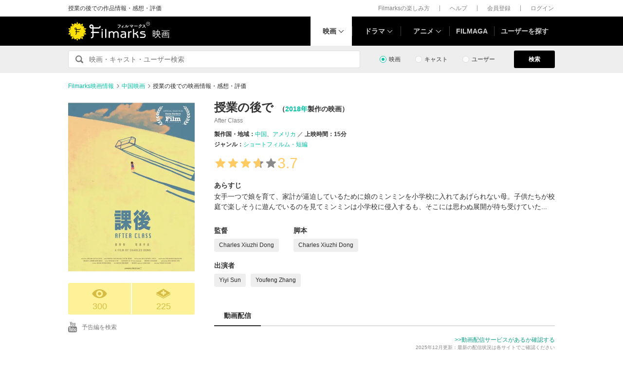

--- FILE ---
content_type: text/html; charset=utf-8
request_url: https://filmarks.com/movies/93014
body_size: 20080
content:
<!DOCTYPE html><html lang="ja"><head><meta charset="utf-8"><title>授業の後で - 映画情報・レビュー・評価・あらすじ | Filmarks映画</title><meta content="株式会社つみき" name="author"><meta content="授業の後での映画情報。112件のレビュー(口コミ・感想・評価)、内容・ネタバレ、あらすじ、予告編・予告動画、公開映画館情報、公開スケジュール、監督・出演者の関連映画情報。Charles Xiuzhi Dong監督、Yiyi Sun出演。女手一つで娘を育て、家計が逼迫しているために娘のミンミンを小学校に入れてあげられない母。子供たちが校庭で楽しそうに遊んでいるのを見てミンミンは小学校に侵入するも、そこには思わぬ展開が待ち受けていた..." name="description"><meta content="授業の後で,映画,感想,予告動画" name="keywords"><link href="https://filmarks.com/movies/93014" rel="canonical"><meta content="article" property="og:type"><meta content="映画『授業の後で』の感想・レビュー[300件] | Filmarks" property="og:title"><meta content="レビュー数：300件 ／ 平均スコア：★★★★3.7点" property="og:description"><meta content="https://filmarks.com/movies/93014" property="og:url"><meta content="https://d2ueuvlup6lbue.cloudfront.net/variants/production/store/fitpad/240/240/zm8zsk8glx3yiaq4q4o76lb7q7k5/_.jpg" property="og:image"><meta content="https://d2ueuvlup6lbue.cloudfront.net/variants/production/store/fitpad/240/240/zm8zsk8glx3yiaq4q4o76lb7q7k5/_.jpg" property="og:image:secure_url"><meta content="240" property="og:image:width"><meta content="240" property="og:image:height"><meta content="https://d2ueuvlup6lbue.cloudfront.net/variants/production/store/fitpad/208/208/vm20zh7b27qmyn5sfc6byd3tqg3x/_.jpg" name="thumbnail"><meta content="112154808916946" property="fb:app_id"><meta content="summary" name="twitter:card"><meta content="@filmarks" name="twitter:site"><meta content="@filmarks" name="twitter:creator"><meta content="filmarks.com" name="twitter:domain"><link href="https://filmarks.com/embed?url=https%3A%2F%2Ffilmarks.com%2Fmovies%2F93014" rel="alternate" type="application/json+oembed"><meta content="width=1040, initial-scale=1" name="viewport"><meta name="csrf-param" content="authenticity_token" />
<meta name="csrf-token" content="RVGe5lXG7DqHR8HiZUBxnjlw1aa8hznqwuk9f4p-lEO5ViBu5EMFtzOjw9d39vj1xNl0ZvVaMcF2smgMMTuORA" /><link rel="stylesheet" href="https://d2ueuvlup6lbue.cloudfront.net/assets/build-pc-fea78655ba782bcee572c32ee69bd4da0cbced6e244b06b1289e97451ad15fbe.css" media="all" /><script src="https://d2ueuvlup6lbue.cloudfront.net/assets/build-pc-0ca6021ad53232c830585bfef99346f50dcf8739b029b5258e49b408f89e603b.js"></script><script>(function(w,d,s,l,i){w[l]=w[l]||[];w[l].push({'gtm.start':
new Date().getTime(),event:'gtm.js'});var f=d.getElementsByTagName(s)[0],
j=d.createElement(s),dl=l!='dataLayer'?'&l='+l:'';j.async=true;j.src=
'https://www.googletagmanager.com/gtm.js?id='+i+dl+ '&gtm_auth=WptEGOY5FBHRvRVho2m9XA&gtm_preview=env-1&gtm_cookies_win=x';f.parentNode.insertBefore(j,f);
})(window,document,'script','dataLayer','GTM-PHNR3HR');</script><script>window.pbjs = window.pbjs || {};
window.pbjs.que = window.pbjs.que || [];</script><script async="async" src="https://flux-cdn.com/client/00096/filmaga_00105.min.js"></script><script async src="https://securepubads.g.doubleclick.net/tag/js/gpt.js"></script><script>var googletag = googletag || {};
googletag.cmd = googletag.cmd || [];</script><script>window.fluxtag = {
  readyBids: {
    prebid: false,
    amazon: false,
    google: false
  },
  failSafeTimeout: 3e3,
  isFn: function isFn(object) {
    var _t = 'Function';
    var toString = Object.prototype.toString;
    return toString.call(object) === '[object ' + _t + ']';
  },
  launchAdServer: function() {
    if (!fluxtag.readyBids.prebid || !fluxtag.readyBids.amazon) {
      return;
    }
    fluxtag.requestAdServer();
  },
  requestAdServer: function() {
    if (!fluxtag.readyBids.google) {
      fluxtag.readyBids.google = true;
      googletag.cmd.push(function () {
        if (!!(pbjs.setTargetingForGPTAsync) && fluxtag.isFn(pbjs.setTargetingForGPTAsync)) {
          pbjs.que.push(function () {
            pbjs.setTargetingForGPTAsync();
          });
        }
        googletag.pubads().refresh();
      });
    }
  }
};</script><script>setTimeout(function() {
  fluxtag.requestAdServer();
}, fluxtag.failSafeTimeout);</script><script>! function (a9, a, p, s, t, A, g) {
  if (a[a9]) return;

  function q(c, r) {
    a[a9]._Q.push([c, r])
  }
  a[a9] = {
    init: function () {
      q("i", arguments)
    },
    fetchBids: function () {
      q("f", arguments)
    },
    setDisplayBids: function () {},
    targetingKeys: function () {
      return []
    },
    _Q: []
  };
  A = p.createElement(s);
  A.async = !0;
  A.src = t;
  g = p.getElementsByTagName(s)[0];
  g.parentNode.insertBefore(A, g)
}("apstag", window, document, "script", "//c.amazon-adsystem.com/aax2/apstag.js");
apstag.init({
  pubID: 'ca0d34ce-e829-484a-a91a-c28c506e6d70',
  adServer: 'googletag',
  bidTimeout: 1e3
});
apstag.fetchBids({
  slots: [{
    slotID: "div-gpt-ad-1512029663350-0",
    slotName: "/42019642/filmarks_pc_global_header/filmarks_pc_header_movie_detail",
    sizes: [
      [970, 90],
      [728, 90],
      [970, 250]
    ]
  }, {
    slotID: "div-gpt-ad-1561524060199-0",
    slotName: "/42019642/filmarks_pc_global_footer",
    sizes: [
      [728, 90],
      [970, 90],
      [970, 250]
    ]
  }, {
    slotID: "div-gpt-ad-1561524327030-0",
    slotName: "/42019642/filmarks_pc_footer_overlay",
    sizes: [
      [728, 90],
      [970, 90]
    ]
  }, {
    slotID: "div-gpt-ad-1561523520225-0",
    slotName: "/42019642/filmarks_pc_300x250_01",
    sizes: [
      [300, 250],
      [336, 280]
    ]
  }, {
    slotID: "div-gpt-ad-1494812470925-0",
    slotName: "/42019642/filmarks_pc_300x250_02",
    sizes: [
      [300, 250]
    ]
  }, {
    slotID: "div-gpt-ad-1549958196932-0",
    slotName: "/42019642/filmarks_pc_300x600",
    sizes: [
      [300, 600]
    ]
  }]
}, function (bids) {
  googletag.cmd.push(function () {
    apstag.setDisplayBids();
    // TAM(UAM)を呼び出す
    fluxtag.readyBids.amazon = true;
    fluxtag.launchAdServer();
  });
});</script><script>googletag.cmd.push(function() {
  googletag.defineSlot('/42019642/filmarks_pc_global_header/filmarks_pc_header_movie_detail', [[970, 90], [728, 90], [970, 250]], 'div-gpt-ad-1512029663350-0').addService(googletag.pubads());
  googletag.defineSlot('/42019642/filmarks_pc_global_footer', [[728, 90], [970, 90], [970, 250]], 'div-gpt-ad-1561524060199-0').addService(googletag.pubads());
  googletag.defineSlot('/42019642/filmarks_pc_footer_overlay', [[728, 90], [970, 90]], 'div-gpt-ad-1561524327030-0').addService(googletag.pubads());
  googletag.defineSlot('/42019642/filmarks_pc_300x250_01', [[300, 250], [336, 280]], 'div-gpt-ad-1561523520225-0').addService(googletag.pubads());googletag.defineSlot('/42019642/filmarks_pc_300x250_02', [300, 250], 'div-gpt-ad-1494812470925-0').addService(googletag.pubads());
  
  googletag.defineSlot('/42019642/filmarks_pc_sidebanner_left_000x000', [200, 600], 'div-gpt-ad-1563799528306-0').addService(googletag.pubads());
  googletag.defineSlot('/42019642/filmarks_pc_sidebanner_right_000x000', [200, 600], 'div-gpt-ad-1563799669993-0').addService(googletag.pubads());
  googletag.defineSlot('/42019642/filmarks_pc_300x600', [300, 600], 'div-gpt-ad-1549958196932-0').addService(googletag.pubads());
  googletag.pubads()
    .setTargeting('Environment', 'production')
    .setTargeting('ad_type', 'not_touchy').setTargeting('MovieID', '93014')
    .enableSingleRequest();
  googletag.pubads().collapseEmptyDivs();
  googletag.pubads().disableInitialLoad();
  googletag.enableServices();

  // Prebidが呼び出せる状態の場合
  if (!!(window.pbFlux) && !!(window.pbFlux.prebidBidder) && fluxtag.isFn(window.pbFlux.prebidBidder)) {
    pbjs.que.push(function () {
      window.pbFlux.prebidBidder();
    });
  } else {
    // Prebidが呼び出せない場合、すぐにGAMを呼び出す
    fluxtag.readyBids.prebid = true;
    fluxtag.launchAdServer();
  }
});</script><!--Facebook Pixel Code--><script>!function(f,b,e,v,n,t,s){if(f.fbq)return;n=f.fbq=function(){n.callMethod?
n.callMethod.apply(n,arguments):n.queue.push(arguments)};if(!f._fbq)f._fbq=n;
n.push=n;n.loaded=!0;n.version='2.0';n.queue=[];t=b.createElement(e);t.async=!0;
t.src=v;s=b.getElementsByTagName(e)[0];s.parentNode.insertBefore(t,s)}(window,
document,'script','https://connect.facebook.net/en_US/fbevents.js');
fbq('init', '1189150794563821'); // Insert your pixel ID here.
fbq('track', 'PageView');</script><noscript><img height="1" src="https://www.facebook.com/tr?id=1189150794563821&amp;ev=PageView&amp;noscript=1" style="display:none" width="1"></noscript><!--End Facebook Pixel Code--><script>window._taboola = window._taboola || [];
_taboola.push({article:'auto'});
!function (e, f, u, i) {
  if (!document.getElementById(i)){
    e.async = 1;
    e.src = u;
    e.id = i;
    f.parentNode.insertBefore(e, f);
  }
}(document.createElement('script'),
document.getElementsByTagName('script')[0],
'//cdn.taboola.com/libtrc/tsumiki-filmarks/loader.js',
'tb_loader_script');
if(window.performance && typeof window.performance.mark == 'function')
  {window.performance.mark('tbl_ic');}</script><script>window.gnshbrequest = window.gnshbrequest || {cmd:[]};
window.gnshbrequest.cmd.push(function(){
  window.gnshbrequest.registerPassback("1511380");
  window.gnshbrequest.registerPassback("1521949");
  window.gnshbrequest.forceInternalRequest();
});</script><script async src="https://cpt.geniee.jp/hb/v1/213737/468/wrapper.min.js"></script><link rel="icon" type="image/x-icon" href="https://d2ueuvlup6lbue.cloudfront.net/favicon.ico" /><script type="application/ld+json">{"@context":["http://schema.org/",{"title":"name","playTime":"duration","releaseDate":"datePublished","outline":"description","countries":"countryOfOrigin"}],"@type":"Movie","title":"授業の後で","image":{"@type":"ImageObject","url":"https://d2ueuvlup6lbue.cloudfront.net/variants/production/store/fitpad/260/364/vm20zh7b27qmyn5sfc6byd3tqg3x/_.jpg"},"outline":"女手一つで娘を育て、家計が逼迫しているために娘のミンミンを小学校に入れてあげられない母。子供たちが校庭で楽しそうに遊んでいるのを見てミンミンは小学校に侵入するも、そこには思わぬ展開が待ち受けていた...","playTime":"PT15M","countries":[{"@type":"Country","name":"中国"},{"@type":"Country","name":"アメリカ"}],"genres":["ショートフィルム・短編"],"director":[{"@type":"Person","name":"Charles Xiuzhi Dong","url":"https://filmarks.com/people/272552/movies"}],"author":[{"@type":"Person","name":"Charles Xiuzhi Dong","url":"https://filmarks.com/people/272552/movies"}],"actor":[{"@type":"Person","name":"Yiyi Sun","url":"https://filmarks.com/people/272554/movies"},{"@type":"Person","name":"Youfeng Zhang","url":"https://filmarks.com/people/272555/movies"}],"url":"https://filmarks.com/movies/93014","aggregateRating":{"@type":"AggregateRating","bestRating":"5","worstRating":"1","ratingValue":"3.7","reviewCount":"112"},"dateCreated":"2020-09-24T12:36:20+09:00","dateModified":"2025-12-22T21:20:37+09:00"}</script><script type="application/ld+json">{"@context":"http://schema.org","@type":"BreadcrumbList","itemListElement":[{"@type":"ListItem","position":1,"item":{"@id":"https://filmarks.com","name":"Filmarks映画情報"}},{"@type":"ListItem","position":2,"item":{"@id":"https://filmarks.com/list/country/140","name":"中国映画"}},{"@type":"ListItem","position":3,"item":{"@id":"https://filmarks.com/movies/93014","name":"授業の後での映画情報・感想・評価"}}]}</script></head><body><noscript><iframe height="0" src="https://www.googletagmanager.com/ns.html?id=GTM-PHNR3HR&amp;gtm_auth=WptEGOY5FBHRvRVho2m9XA&amp;gtm_preview=env-1&amp;gtm_cookies_win=x" style="display:none;visibility:hidden" width="0"></iframe></noscript><script src="https://cpt.geniee.jp/hb/v1/213737/468/instbody.min.js"></script><header><div class="l-header-group"><div class="l-header-group__inner"><h1 class="l-header-group-heading">授業の後での作品情報・感想・評価</h1><ul class="l-header-group-nav"><li class="l-header-group-nav__item"><a target="_blank" rel="noopener nofollow" href="https://filmarks.zendesk.com/hc/ja/categories/115000080587-Filmarks%E3%81%AE%E6%A5%BD%E3%81%97%E3%81%BF%E6%96%B9">Filmarksの楽しみ方</a></li><li class="l-header-group-nav__item"><a target="_blank" rel="noopener nofollow" href="https://filmarks.zendesk.com/hc/ja/">ヘルプ</a></li><li class="l-header-group-nav__item"><a rel="nofollow" href="/register">会員登録</a></li><li class="l-header-group-nav__item"><a rel="nofollow" href="/login">ログイン</a></li></ul></div></div><div class="l-header"><div class="l-header__inner"><div class="l-header__brand"><a class="l-header__brand-logo" href="/"><img alt="Filmarks" src="https://d2ueuvlup6lbue.cloudfront.net/assets/pc/project/logo_brand-c14549a90b4abe0a29f4be8b0c5f29f6700c595656d0e3d03dfc7a993d91a4ee.svg" width="169" height="40" /><span class="l-header__brand-sub">映画</span></a></div><nav class="l-header__nav js-header"><ul><li :class="MenuItemMovieClass" @mouseenter.self="showMenuMovie" @mouseout.stop.prevent="onMouseoutMenuMovie" class="l-header__nav-item l-header__nav-item--movie l-header__nav-item--arrow-down is-active"><a class="l-header__nav-link js-header-nav-movie" href="/">映画</a><header-modal-menu-base :is-show-header-menu="isShowMenuMovie" v-cloak><p class="p-header-modal-menu__title"><a class="p-header-modal-menu__list-link" href="/list">映画を探す</a></p><div class="p-header-modal-menu__lists"><ul class="p-header-modal-menu__list"><li class="p-header-modal-menu__list-item"><a class="p-header-modal-menu__list-link" href="/list/now">上映中の映画</a></li><li class="p-header-modal-menu__list-item"><a class="p-header-modal-menu__list-link" href="/list/coming">公開予定の映画</a></li><li class="p-header-modal-menu__list-item"><a class="p-header-modal-menu__list-link" href="/list/upcoming">今週公開の映画</a></li><li class="p-header-modal-menu__list-item"><a class="p-header-modal-menu__list-link" href="/list/trend">今話題のおすすめ映画</a></li><li class="p-header-modal-menu__list-item"><a class="p-header-modal-menu__list-link" href="/list/award">映画賞・映画祭</a></li><li class="p-header-modal-menu__list-item"><a class="p-header-modal-menu__list-link" href="/list/year">製作年代・製作年</a></li><li class="p-header-modal-menu__list-item"><a class="p-header-modal-menu__list-link" href="/list/country">製作国・地域</a></li><li class="p-header-modal-menu__list-item"><a class="p-header-modal-menu__list-link" href="/list/genre">ジャンル</a></li><li class="p-header-modal-menu__list-item"><a class="p-header-modal-menu__list-link" href="/list/distributor">配給会社</a></li><li class="p-header-modal-menu__list-item"><a class="p-header-modal-menu__list-link" href="/list/series">映画シリーズ</a></li><li class="p-header-modal-menu__list-item"><a class="p-header-modal-menu__list-link" rel="nofollow" href="/list/tag">#タグ</a></li><li class="p-header-modal-menu__list-item"><a class="p-header-modal-menu__list-link" href="/theaters">映画館</a></li></ul><ul class="p-header-modal-menu__list"><li class="p-header-modal-menu__list-item"><a class="p-header-modal-menu__list-title" href="/list/vod">動画配信サービス</a></li><li class="p-header-modal-menu__list-item"><ul class="p-header-modal-menu__list p-header-modal-menu__list--vod"><li class="p-header-modal-menu__list-item"><a class="p-header-modal-menu__list-link" href="/list/vod/prime_video"><span class="p-header-modal-menu__list-dot">・</span><span class="p-header-modal-menu__list-text">Prime Video</span></a></li><li class="p-header-modal-menu__list-item"><a class="p-header-modal-menu__list-link" href="/list/vod/unext"><span class="p-header-modal-menu__list-dot">・</span><span class="p-header-modal-menu__list-text">U-NEXT</span></a></li><li class="p-header-modal-menu__list-item"><a class="p-header-modal-menu__list-link" href="/list/vod/dmmtv"><span class="p-header-modal-menu__list-dot">・</span><span class="p-header-modal-menu__list-text">DMM TV</span></a></li><li class="p-header-modal-menu__list-item"><a class="p-header-modal-menu__list-link" href="/list/vod/rakutentv"><span class="p-header-modal-menu__list-dot">・</span><span class="p-header-modal-menu__list-text">Rakuten TV</span></a></li><li class="p-header-modal-menu__list-item"><a class="p-header-modal-menu__list-link" href="/list/vod/disneyplus"><span class="p-header-modal-menu__list-dot">・</span><span class="p-header-modal-menu__list-text">ディズニープラス</span></a></li><li class="p-header-modal-menu__list-item"><a class="p-header-modal-menu__list-link" href="/list/vod/fod"><span class="p-header-modal-menu__list-dot">・</span><span class="p-header-modal-menu__list-text">FOD</span></a></li><li class="p-header-modal-menu__list-item"><a class="p-header-modal-menu__list-link" href="/list/vod/lemino"><span class="p-header-modal-menu__list-dot">・</span><span class="p-header-modal-menu__list-text">Lemino</span></a></li><li class="p-header-modal-menu__list-item"><a class="p-header-modal-menu__list-link" href="/list/vod/telasa"><span class="p-header-modal-menu__list-dot">・</span><span class="p-header-modal-menu__list-text">TELASA</span></a></li><li class="p-header-modal-menu__list-item"><a class="p-header-modal-menu__list-link" href="/list/vod/abema"><span class="p-header-modal-menu__list-dot">・</span><span class="p-header-modal-menu__list-text">ABEMA</span></a></li><li class="p-header-modal-menu__list-item"><a class="p-header-modal-menu__list-link" href="/list/vod/danime"><span class="p-header-modal-menu__list-dot">・</span><span class="p-header-modal-menu__list-text">dアニメストア</span></a></li><li class="p-header-modal-menu__list-item"><a class="p-header-modal-menu__list-link" href="/list/vod/hulu"><span class="p-header-modal-menu__list-dot">・</span><span class="p-header-modal-menu__list-text">Hulu</span></a></li><li class="p-header-modal-menu__list-item"><a class="p-header-modal-menu__list-link" href="/list/vod/netflix"><span class="p-header-modal-menu__list-dot">・</span><span class="p-header-modal-menu__list-text">Netflix</span></a></li><li class="p-header-modal-menu__list-item"><a class="p-header-modal-menu__list-link" href="/list/vod/wod"><span class="p-header-modal-menu__list-dot">・</span><span class="p-header-modal-menu__list-text">WOWOWオンデマンド</span></a></li><li class="p-header-modal-menu__list-item"><a class="p-header-modal-menu__list-link" href="/list/vod/animetimes"><span class="p-header-modal-menu__list-dot">・</span><span class="p-header-modal-menu__list-text">アニメタイムズ</span></a></li><li class="p-header-modal-menu__list-item"><a class="p-header-modal-menu__list-link" href="/list/vod/roadstead"><span class="p-header-modal-menu__list-dot">・</span><span class="p-header-modal-menu__list-text">Roadstead</span></a></li><li class="p-header-modal-menu__list-item"><a class="p-header-modal-menu__list-link" href="/list/vod/jcom_stream"><span class="p-header-modal-menu__list-dot">・</span><span class="p-header-modal-menu__list-text">J:COM STREAM</span></a></li><li class="p-header-modal-menu__list-item"><a class="p-header-modal-menu__list-link" href="/list/vod/tsutaya_discas"><span class="p-header-modal-menu__list-dot">・</span><span class="p-header-modal-menu__list-text">TSUTAYA DISCAS</span></a></li></ul></li></ul></div></header-modal-menu-base></li><div class="c2-divider--menu-item"></div><li :class="MenuItemDramaClass" @mouseenter.self="showMenuDrama" @mouseout.stop.prevent="onMouseoutMenuDrama" class="l-header__nav-item l-header__nav-item--drama l-header__nav-item--arrow-down"><a class="l-header__nav-link js-header-nav-drama" href="/dramas">ドラマ</a><header-modal-menu-base :is-show-header-menu="isShowMenuDrama" v-cloak><p class="p-header-modal-menu__title"><a class="p-header-modal-menu__list-link" href="/list-drama">ドラマを探す</a></p><div class="p-header-modal-menu__lists"><ul class="p-header-modal-menu__list"><li class="p-header-modal-menu__list-item"><a class="p-header-modal-menu__list-link" href="/list-drama/trend">今話題のおすすめドラマ</a></li><li class="p-header-modal-menu__list-item"><a class="p-header-modal-menu__list-link" href="/list-drama/year">製作年代・製作年</a></li><li class="p-header-modal-menu__list-item"><a class="p-header-modal-menu__list-link" href="/list-drama/country">製作国・地域</a></li><li class="p-header-modal-menu__list-item"><a class="p-header-modal-menu__list-link" href="/list-drama/genre">ジャンル</a></li></ul><ul class="p-header-modal-menu__list"><li class="p-header-modal-menu__list-item"><a class="p-header-modal-menu__list-title" href="/list-drama/vod">動画配信サービス</a></li><li class="p-header-modal-menu__list-item"><ul class="p-header-modal-menu__list p-header-modal-menu__list--vod"><li class="p-header-modal-menu__list-item"><a class="p-header-modal-menu__list-link" href="/list-drama/vod/prime_video"><span class="p-header-modal-menu__list-dot">・</span><span class="p-header-modal-menu__list-text">Prime Video</span></a></li><li class="p-header-modal-menu__list-item"><a class="p-header-modal-menu__list-link" href="/list-drama/vod/unext"><span class="p-header-modal-menu__list-dot">・</span><span class="p-header-modal-menu__list-text">U-NEXT</span></a></li><li class="p-header-modal-menu__list-item"><a class="p-header-modal-menu__list-link" href="/list-drama/vod/dmmtv"><span class="p-header-modal-menu__list-dot">・</span><span class="p-header-modal-menu__list-text">DMM TV</span></a></li><li class="p-header-modal-menu__list-item"><a class="p-header-modal-menu__list-link" href="/list-drama/vod/rakutentv"><span class="p-header-modal-menu__list-dot">・</span><span class="p-header-modal-menu__list-text">Rakuten TV</span></a></li><li class="p-header-modal-menu__list-item"><a class="p-header-modal-menu__list-link" href="/list-drama/vod/disneyplus"><span class="p-header-modal-menu__list-dot">・</span><span class="p-header-modal-menu__list-text">ディズニープラス</span></a></li><li class="p-header-modal-menu__list-item"><a class="p-header-modal-menu__list-link" href="/list-drama/vod/fod"><span class="p-header-modal-menu__list-dot">・</span><span class="p-header-modal-menu__list-text">FOD</span></a></li><li class="p-header-modal-menu__list-item"><a class="p-header-modal-menu__list-link" href="/list-drama/vod/telasa"><span class="p-header-modal-menu__list-dot">・</span><span class="p-header-modal-menu__list-text">TELASA</span></a></li><li class="p-header-modal-menu__list-item"><a class="p-header-modal-menu__list-link" href="/list-drama/vod/lemino"><span class="p-header-modal-menu__list-dot">・</span><span class="p-header-modal-menu__list-text">Lemino</span></a></li><li class="p-header-modal-menu__list-item"><a class="p-header-modal-menu__list-link" href="/list-drama/vod/abema"><span class="p-header-modal-menu__list-dot">・</span><span class="p-header-modal-menu__list-text">ABEMA</span></a></li><li class="p-header-modal-menu__list-item"><a class="p-header-modal-menu__list-link" href="/list-drama/vod/hulu"><span class="p-header-modal-menu__list-dot">・</span><span class="p-header-modal-menu__list-text">Hulu</span></a></li><li class="p-header-modal-menu__list-item"><a class="p-header-modal-menu__list-link" href="/list-drama/vod/netflix"><span class="p-header-modal-menu__list-dot">・</span><span class="p-header-modal-menu__list-text">Netflix</span></a></li><li class="p-header-modal-menu__list-item"><a class="p-header-modal-menu__list-link" href="/list-drama/vod/wod"><span class="p-header-modal-menu__list-dot">・</span><span class="p-header-modal-menu__list-text">WOWOWオンデマンド</span></a></li><li class="p-header-modal-menu__list-item"><a class="p-header-modal-menu__list-link" href="/list-drama/vod/animetimes"><span class="p-header-modal-menu__list-dot">・</span><span class="p-header-modal-menu__list-text">アニメタイムズ</span></a></li><li class="p-header-modal-menu__list-item"><a class="p-header-modal-menu__list-link" href="/list-drama/vod/roadstead"><span class="p-header-modal-menu__list-dot">・</span><span class="p-header-modal-menu__list-text">Roadstead</span></a></li><li class="p-header-modal-menu__list-item"><a class="p-header-modal-menu__list-link" href="/list-drama/vod/jcom_stream"><span class="p-header-modal-menu__list-dot">・</span><span class="p-header-modal-menu__list-text">J:COM STREAM</span></a></li><li class="p-header-modal-menu__list-item"><a class="p-header-modal-menu__list-link" href="/list-drama/vod/tsutaya_discas"><span class="p-header-modal-menu__list-dot">・</span><span class="p-header-modal-menu__list-text">TSUTAYA DISCAS</span></a></li><li class="p-header-modal-menu__list-item"><a class="p-header-modal-menu__list-link" href="/list-drama/vod/tver"><span class="p-header-modal-menu__list-dot">・</span><span class="p-header-modal-menu__list-text">TVer</span></a></li></ul></li></ul></div></header-modal-menu-base></li><div class="c2-divider--menu-item"></div><li :class="MenuItemAnimeClass" @mouseenter.self="showMenuAnime" @mouseout.stop.prevent="onMouseoutMenuAnime" class="l-header__nav-item l-header__nav-item--anime l-header__nav-item--arrow-down"><a class="l-header__nav-link js-header-nav-anime" href="/animes">アニメ</a><header-modal-menu-base :is-show-header-menu="isShowMenuAnime" v-cloak><p class="p-header-modal-menu__title"><a class="p-header-modal-menu__list-link" href="/list-anime">アニメを探す</a></p><div class="p-header-modal-menu__lists"><ul class="p-header-modal-menu__list"><li class="p-header-modal-menu__list-item"><a class="p-header-modal-menu__list-link" href="/list-anime/trend">今話題のおすすめアニメ</a></li><li class="p-header-modal-menu__list-item"><a class="p-header-modal-menu__list-link" href="/list-anime/year">製作年代・製作年</a></li><li class="p-header-modal-menu__list-item"><a class="p-header-modal-menu__list-link" href="/list-anime/release_year">放送・配信時期</a></li><li class="p-header-modal-menu__list-item"><a class="p-header-modal-menu__list-link" href="/list-anime/company">制作会社</a></li></ul><ul class="p-header-modal-menu__list"><li class="p-header-modal-menu__list-item"><a class="p-header-modal-menu__list-title" href="/list-anime/vod">動画配信サービス</a></li><li class="p-header-modal-menu__list-item"><ul class="p-header-modal-menu__list p-header-modal-menu__list--vod"><li class="p-header-modal-menu__list-item"><a class="p-header-modal-menu__list-link" href="/list-anime/vod/prime_video"><span class="p-header-modal-menu__list-dot">・</span><span class="p-header-modal-menu__list-text">Prime Video</span></a></li><li class="p-header-modal-menu__list-item"><a class="p-header-modal-menu__list-link" href="/list-anime/vod/unext"><span class="p-header-modal-menu__list-dot">・</span><span class="p-header-modal-menu__list-text">U-NEXT</span></a></li><li class="p-header-modal-menu__list-item"><a class="p-header-modal-menu__list-link" href="/list-anime/vod/dmmtv"><span class="p-header-modal-menu__list-dot">・</span><span class="p-header-modal-menu__list-text">DMM TV</span></a></li><li class="p-header-modal-menu__list-item"><a class="p-header-modal-menu__list-link" href="/list-anime/vod/rakutentv"><span class="p-header-modal-menu__list-dot">・</span><span class="p-header-modal-menu__list-text">Rakuten TV</span></a></li><li class="p-header-modal-menu__list-item"><a class="p-header-modal-menu__list-link" href="/list-anime/vod/disneyplus"><span class="p-header-modal-menu__list-dot">・</span><span class="p-header-modal-menu__list-text">ディズニープラス</span></a></li><li class="p-header-modal-menu__list-item"><a class="p-header-modal-menu__list-link" href="/list-anime/vod/fod"><span class="p-header-modal-menu__list-dot">・</span><span class="p-header-modal-menu__list-text">FOD</span></a></li><li class="p-header-modal-menu__list-item"><a class="p-header-modal-menu__list-link" href="/list-anime/vod/telasa"><span class="p-header-modal-menu__list-dot">・</span><span class="p-header-modal-menu__list-text">TELASA</span></a></li><li class="p-header-modal-menu__list-item"><a class="p-header-modal-menu__list-link" href="/list-anime/vod/lemino"><span class="p-header-modal-menu__list-dot">・</span><span class="p-header-modal-menu__list-text">Lemino</span></a></li><li class="p-header-modal-menu__list-item"><a class="p-header-modal-menu__list-link" href="/list-anime/vod/abema"><span class="p-header-modal-menu__list-dot">・</span><span class="p-header-modal-menu__list-text">ABEMA</span></a></li><li class="p-header-modal-menu__list-item"><a class="p-header-modal-menu__list-link" href="/list-anime/vod/danime"><span class="p-header-modal-menu__list-dot">・</span><span class="p-header-modal-menu__list-text">dアニメストア</span></a></li><li class="p-header-modal-menu__list-item"><a class="p-header-modal-menu__list-link" href="/list-anime/vod/hulu"><span class="p-header-modal-menu__list-dot">・</span><span class="p-header-modal-menu__list-text">Hulu</span></a></li><li class="p-header-modal-menu__list-item"><a class="p-header-modal-menu__list-link" href="/list-anime/vod/netflix"><span class="p-header-modal-menu__list-dot">・</span><span class="p-header-modal-menu__list-text">Netflix</span></a></li><li class="p-header-modal-menu__list-item"><a class="p-header-modal-menu__list-link" href="/list-anime/vod/wod"><span class="p-header-modal-menu__list-dot">・</span><span class="p-header-modal-menu__list-text">WOWOWオンデマンド</span></a></li><li class="p-header-modal-menu__list-item"><a class="p-header-modal-menu__list-link" href="/list-anime/vod/animetimes"><span class="p-header-modal-menu__list-dot">・</span><span class="p-header-modal-menu__list-text">アニメタイムズ</span></a></li><li class="p-header-modal-menu__list-item"><a class="p-header-modal-menu__list-link" href="/list-anime/vod/roadstead"><span class="p-header-modal-menu__list-dot">・</span><span class="p-header-modal-menu__list-text">Roadstead</span></a></li><li class="p-header-modal-menu__list-item"><a class="p-header-modal-menu__list-link" href="/list-anime/vod/jcom_stream"><span class="p-header-modal-menu__list-dot">・</span><span class="p-header-modal-menu__list-text">J:COM STREAM</span></a></li><li class="p-header-modal-menu__list-item"><a class="p-header-modal-menu__list-link" href="/list-anime/vod/tsutaya_discas"><span class="p-header-modal-menu__list-dot">・</span><span class="p-header-modal-menu__list-text">TSUTAYA DISCAS</span></a></li><li class="p-header-modal-menu__list-item"><a class="p-header-modal-menu__list-link" href="/list-anime/vod/tver"><span class="p-header-modal-menu__list-dot">・</span><span class="p-header-modal-menu__list-text">TVer</span></a></li></ul></li></ul></div></header-modal-menu-base></li><div class="c2-divider--menu-item"></div><li class="l-header__nav-item"><a href="https://filmaga.filmarks.com">FILMAGA</a></li><div class="c2-divider--menu-item"></div><li class="l-header__nav-item"><a href="/search/users/popular">ユーザーを探す</a></li></ul></nav></div></div></header><div class="l-header_dfp_ad l-header_movie_dfp_ad"><!--/42019642/filmarks_pc_global_header/filmarks_pc_header_movie_detail--><div id="div-gpt-ad-1512029663350-0" style="min-height:90px;"><script>
//<![CDATA[
googletag.cmd.push(function() { googletag.display('div-gpt-ad-1512029663350-0'); });
//]]>
</script></div></div><div class="l-search"><form action="/search/movies" class="l-search__form" id="js-search-form"><fieldset :class="{ &#39;is-active&#39; : onFocus }" class="l-search-field" ref="jsSearchFormChildRef"><legend>Filmarks内から</legend><input class="l-search-field__submit" type="submit" value="検索"><input :placeholder="getPlaceHolder()" @blur="onBlurInput" @focus="onFocusInput" autocomplete="off" class="l-search-field__query" id="q" name="q" type="search" v-model="searchWord"></fieldset><div class="l-search__types"><div class="p-search-type"><div class="c-input-radio__label c-input-radio"><input :checked="isMoviesSearch" @change="onClickTypeMedia" class="c-input-radio__check c-input-radio__check--search" id="search-type-content" type="radio" value="movie"><label for="search-type-content">映画</label></div></div><div class="p-search-type"><div class="c-input-radio__label c-input-radio"><input :checked="isPeopleSearch" @change="onClickTypePeople" class="c-input-radio__check c-input-radio__check--search" id="search-type-people" type="radio" value="people"><label for="search-type-people">キャスト</label></div></div><div class="p-search-type"><div class="c-input-radio__label c-input-radio"><input :checked="isUsersSearch" @change="onClickTypeUser" class="c-input-radio__check c-input-radio__check--search" id="search-type-user" type="radio" value="user"><label for="search-type-user">ユーザー</label></div></div></div><div class="l-search__button"><button class="c-button-1" type="submit">検索</button></div></form></div><div class="l-main"><div id="js-jack_dfp_ad"><jack-dfp-ad-item :is-intersecting="isIntersecting" id-num="1563799528306-0" position="left"></jack-dfp-ad-item><jack-dfp-ad-item :is-intersecting="isIntersecting" id-num="1563799669993-0" position="right"></jack-dfp-ad-item></div><div class="p-content-detail"><div class="p-content-detail__head"><div class="p-content-detail__inner"><div class="p-content-detail__header"><ul class="c2-breadcrumbs"><li class="c2-breadcrumbs__item-link"><a data-gtm-section-name="header" data-gtm-click="breadcrumbs" data-gtm-path="/movies/93014" href="/">Filmarks映画情報</a></li><li class="c2-breadcrumbs__icon"></li><li class="c2-breadcrumbs__item-link"><a data-gtm-section-name="header" data-gtm-click="breadcrumbs" data-gtm-path="/movies/93014" href="/list/country/140">中国映画</a></li><li class="c2-breadcrumbs__icon"></li><li class="c2-breadcrumbs__item-plain">授業の後での映画情報・感想・評価</li></ul></div><div class="p-content-detail__body"><div class="p-content-detail__left"><div class="c-content c-content--large"><div class="c-content__jacket"><div class="c2-poster-l"><img alt="授業の後で" src="https://d2ueuvlup6lbue.cloudfront.net/variants/production/store/fitpad/520/728/vm20zh7b27qmyn5sfc6byd3tqg3x/_.jpg" width="260" height="364" /></div></div><div class="c-content__actions"><div class="js-btn-mark" data-mark="{&quot;active&quot;:&quot;false&quot;,&quot;movie_id&quot;:93014,&quot;id&quot;:null,&quot;count&quot;:300,&quot;social&quot;:null}"><div :class="{ &#39;is-active&#39;: mark.isActive }" class="c-content__action c-content__action--marks"><a rel="nofollow" href="/login"><span class="c-content__count" v-cloak>{{ viewingMarkCount }}</span></a></div><modal-overlay :show="mark.show" @close-editor="closeEditor"></modal-overlay><mark-editor :is-active="mark.isActive" :is-api-processing="mark.isApiProcessing" :mark="mark" :show="mark.show" :social="mark.social" @change-share-twitter="changeShareTwitter" @change-spoiler="changeSpoiler" @close-editor="closeEditor" @delete-mark="editorDeleteMark" @save-mark="editorSaveMark"></mark-editor></div><div class="js-btn-clip" data-clip="{&quot;active&quot;:&quot;false&quot;,&quot;movie_id&quot;:93014,&quot;id&quot;:null,&quot;count&quot;:225}"><div :class="{ &#39;is-active&#39;: clip.isActive }" class="c-content__action c-content__action--clips"><a rel="nofollow" href="/login?clip=93014"><span class="c-content__count" v-cloak>{{ viewingClipCount }}</span></a></div></div></div></div><ul class="p-content-detail-links"><li class="p-content-detail-links__item p-content-detail-links__item--youtube"><a target="_blank" rel="noopener nofollow" href="https://www.youtube.com/results?search_query=%E6%8E%88%E6%A5%AD%E3%81%AE%E5%BE%8C%E3%81%A7+%E4%BA%88%E5%91%8A">予告編を検索</a></li></ul></div><div class="p-content-detail__main"><h2 class="p-content-detail__title"><span>授業の後で</span><small>（<a href="/list/year/2010s/2018">2018年</a>製作の映画）</small></h2><p class="p-content-detail__original">After Class</p><div class="p-content-detail__primary-info up-screen_and_country"><h3 class="p-content-detail__primary-info-title">製作国・地域：</h3><ul><li><a href="/list/country/140">中国</a></li><li><a href="/list/country/5">アメリカ</a></li></ul><h3 class="p-content-detail__primary-info-title">上映時間：15分</h3></div><div class="p-content-detail__secondary-info"><h3 class="p-content-detail__secondary-info-title">ジャンル：</h3><ul><li><a href="/list/genre/897">ショートフィルム・短編</a></li></ul></div><div class="p-content-detail-state"><div class="c2-rating-l"><div class="c2-rating-l__star-score"><img src="https://d2ueuvlup6lbue.cloudfront.net/assets/common/component/v2/rating_parts_1-117fc595d17e65da84f7fbccc80681c6281545d2d038ef6d499650a7b13af216.svg" width="26" height="26" /><img src="https://d2ueuvlup6lbue.cloudfront.net/assets/common/component/v2/rating_parts_1-117fc595d17e65da84f7fbccc80681c6281545d2d038ef6d499650a7b13af216.svg" width="26" height="26" /><img src="https://d2ueuvlup6lbue.cloudfront.net/assets/common/component/v2/rating_parts_1-117fc595d17e65da84f7fbccc80681c6281545d2d038ef6d499650a7b13af216.svg" width="26" height="26" /><img src="https://d2ueuvlup6lbue.cloudfront.net/assets/common/component/v2/rating_parts_0.7-4055cf23a90e6814f6e0773b7c19e6d4248c63ca59b2f50bc7ec99d7be84126d.svg" width="26" height="26" /><img src="https://d2ueuvlup6lbue.cloudfront.net/assets/common/component/v2/rating_parts_0-d6e7677eed0239c58c844df4424ace37df44fe02c2a8e063a8aa927a8de8c0db.svg" width="26" height="26" /></div><div class="c2-rating-l__text">3.7</div></div></div><div class="p-content-detail__synopsis" id="js-content-detail-synopsis"><h3 class="p-content-detail__synopsis-term">あらすじ</h3><content-detail-synopsis :is-over-limit-length="&#39;false&#39;" :outline="&quot;女手一つで娘を育て、家計が逼迫しているために娘のミンミンを小学校に入れてあげられない母。子供たちが校庭で楽しそうに遊んでいるのを見てミンミンは小学校に侵入するも、そこには思わぬ展開が待ち受けていた...&quot;" :truncated-outline="&quot;女手一つで娘を育て、家計が逼迫しているために娘のミンミンを小学校に入れてあげられない母。子供たちが校庭で楽しそうに遊んでいるのを見てミンミンは小学校に侵入するも、そこには思わぬ展開が待ち受けていた...&quot;"></content-detail-synopsis></div><div class="p-content-detail__people-list"><div class="p-content-detail__people-list-others"><div class="p-content-detail__people-list-others-inner"><h3 class="p-content-detail__people-list-term">監督</h3><ul><li class="p-people-list__item"><a class="c2-button-tertiary-s" rel="nofollow" data-method="get" href="/people/272552"><div class="c2-button-tertiary-s__text">Charles Xiuzhi Dong</div></a></li></ul></div><div class="p-content-detail__people-list-others-inner"><h3 class="p-content-detail__people-list-term">脚本</h3><ul><li class="p-people-list__item"><a class="c2-button-tertiary-s" rel="nofollow" data-method="get" href="/people/272552"><div class="c2-button-tertiary-s__text">Charles Xiuzhi Dong</div></a></li></ul></div></div><div class="p-people-list js-readmore"><div :class="{&#39;is-show-all&#39;: isShowAll}" class="p-people-list__casts"><h3 class="p-content-detail__people-list-term">出演者</h3><h4 class="p-people-list__item"><a class="c2-button-tertiary-s-multi-text h-full" rel="nofollow" data-method="get" href="/people/272554"><div class="c2-button-tertiary-s-multi-text__text">Yiyi Sun</div></a></h4><h4 class="p-people-list__item"><a class="c2-button-tertiary-s-multi-text h-full" rel="nofollow" data-method="get" href="/people/272555"><div class="c2-button-tertiary-s-multi-text__text">Youfeng Zhang</div></a></h4></div></div></div><div class="u-mt30"></div><div id="js-content-detail-related-info"><div class="p-content-detail-related-info"><nav class="c2-tab-m-secondary"><div class="c2-tab-m-secondary__item js-tab-navi" id="js-tab-navi__vod" @mouseover="showTab(&#39;vod&#39;)" data-gtm-section-name="related_info_navi" data-gtm-hover="vod" data-gtm-path="/movies/93014" data-gtm-info=""><h3 class="c2-tab-m-secondary__item-text">動画配信</h3></div><div class="c2-tab-m-secondary__empty"></div></nav><div class="p-content-detail-related-info__box"><div class="p-content-detail-related-info__box-wrapper js-tab-content u-pt0" id="js-tab-content__vod"><div class="p-content-detail-related-info__box-vod"><div class="p-content-detail-related-info__box-vod-guideline"><a class="p-content-detail-related-info__box-vod-guideline-link" href="/movies/93014/vod">&gt;&gt;動画配信サービスがあるか確認する</a><div class="c-guideline-date">2025年12月更新：最新の配信状況は各サイトでご確認ください</div></div></div></div></div></div></div></div></div></div></div><div class="p-content-detail__foot"><div class="p-main-area p-timeline"><div class="p-content-detail-timeline__header"><h2 class="c2-heading-secondary-l"><div class="c2-heading-secondary-l__lefticon"></div>『授業の後で』に投稿された感想・評価</h2></div><div class="p-content-detail-navi"><ul class="p-content-detail-navi__list"><li class="p-content-detail-navi__item is-active"><span class="p-content-detail-navi__item--enabled">すべての感想・評価</span></li><li class="p-content-detail-navi__item"><a href="/movies/93014/no_spoiler">ネタバレなし</a></li><li class="p-content-detail-navi__item p-content-detail-navi__item--netabare"><a href="/movies/93014/spoiler">ネタバレ</a></li></ul></div><div class="p-mark-histogram"><div class="p-mark-histogram__detail"><div class="p-mark-histogram__top"><div class="c2-rating-s"><div class="c2-rating-s__star-score"><img src="https://d2ueuvlup6lbue.cloudfront.net/assets/common/component/v2/rating_parts_1-117fc595d17e65da84f7fbccc80681c6281545d2d038ef6d499650a7b13af216.svg" width="20" height="20" /><img src="https://d2ueuvlup6lbue.cloudfront.net/assets/common/component/v2/rating_parts_1-117fc595d17e65da84f7fbccc80681c6281545d2d038ef6d499650a7b13af216.svg" width="20" height="20" /><img src="https://d2ueuvlup6lbue.cloudfront.net/assets/common/component/v2/rating_parts_1-117fc595d17e65da84f7fbccc80681c6281545d2d038ef6d499650a7b13af216.svg" width="20" height="20" /><img src="https://d2ueuvlup6lbue.cloudfront.net/assets/common/component/v2/rating_parts_0.7-4055cf23a90e6814f6e0773b7c19e6d4248c63ca59b2f50bc7ec99d7be84126d.svg" width="20" height="20" /><img src="https://d2ueuvlup6lbue.cloudfront.net/assets/common/component/v2/rating_parts_0-d6e7677eed0239c58c844df4424ace37df44fe02c2a8e063a8aa927a8de8c0db.svg" width="20" height="20" /></div><div class="c2-rating-s__text">3.7</div></div><div class="p-mark-histogram__total-count">300件のレビュー</div></div><div class="p-mark-histogram__table"><a class="p-mark-histogram-row" data-gtm-section-name="detail_review" data-gtm-click="histgram" data-gtm-info="4_5" data-gtm-path="/movies/93014" href="/movies/93014/rating4_5"><div class="p-mark-histogram-row__score-range">4.1 - 5.0</div><div class="p-mark-histogram-row__meter"><div class="p-mark-histogram-row__meter-background"><div class="p-mark-histogram-row__meter-fill" style="width: 14%"></div></div></div><div class="p-mark-histogram-row__percentage">14%</div></a><a class="p-mark-histogram-row" data-gtm-section-name="detail_review" data-gtm-click="histgram" data-gtm-info="3_4" data-gtm-path="/movies/93014" href="/movies/93014/rating3_4"><div class="p-mark-histogram-row__score-range">3.1 - 4.0</div><div class="p-mark-histogram-row__meter"><div class="p-mark-histogram-row__meter-background"><div class="p-mark-histogram-row__meter-fill" style="width: 76%"></div></div></div><div class="p-mark-histogram-row__percentage">76%</div></a><a class="p-mark-histogram-row" data-gtm-section-name="detail_review" data-gtm-click="histgram" data-gtm-info="2_3" data-gtm-path="/movies/93014" href="/movies/93014/rating2_3"><div class="p-mark-histogram-row__score-range">2.1 - 3.0</div><div class="p-mark-histogram-row__meter"><div class="p-mark-histogram-row__meter-background"><div class="p-mark-histogram-row__meter-fill" style="width: 9%"></div></div></div><div class="p-mark-histogram-row__percentage">9%</div></a><div class="p-mark-histogram-row"><div class="p-mark-histogram-row__score-range">1.0 - 2.0</div><div class="p-mark-histogram-row__meter"><div class="p-mark-histogram-row__meter-background"><div class="p-mark-histogram-row__meter-fill" style="width: 0%"></div></div></div><div class="p-mark-histogram-row__percentage is-zero">0%</div></div></div></div></div><div class="p-mark"><div class="c-media"><div class="c2-user-m"><a href="/users/hiro88640"><div class="c2-avatar"><div class="c2-avatar__image-icon c2-avatar__image-icon--medium"><img alt="ピロピロ" loading="lazy" src="https://d2ueuvlup6lbue.cloudfront.net/variants/production/store/fill/100/100/wdlu9btqqidq7ik1b4wbxze9xh8p/_.jpeg" /></div></div></a><div class="c2-user-m__text"><div class="c2-user-m__heading"><h4><a href="/movies/93014/reviews/151874914">ピロピロの感想・評価</a></h4></div><span class="c2-user-m__subtext"><time class="c-media__date" datetime="2023-04-02 22:01">2023/04/02 22:01</time></span></div></div><div class="c-media__reactions"><div class="c2-rating-s"><div class="c2-rating-s__star-score"><img src="https://d2ueuvlup6lbue.cloudfront.net/assets/common/component/v2/rating_parts_1-117fc595d17e65da84f7fbccc80681c6281545d2d038ef6d499650a7b13af216.svg" width="20" height="20" /><img src="https://d2ueuvlup6lbue.cloudfront.net/assets/common/component/v2/rating_parts_1-117fc595d17e65da84f7fbccc80681c6281545d2d038ef6d499650a7b13af216.svg" width="20" height="20" /><img src="https://d2ueuvlup6lbue.cloudfront.net/assets/common/component/v2/rating_parts_1-117fc595d17e65da84f7fbccc80681c6281545d2d038ef6d499650a7b13af216.svg" width="20" height="20" /><img src="https://d2ueuvlup6lbue.cloudfront.net/assets/common/component/v2/rating_parts_1-117fc595d17e65da84f7fbccc80681c6281545d2d038ef6d499650a7b13af216.svg" width="20" height="20" /><img src="https://d2ueuvlup6lbue.cloudfront.net/assets/common/component/v2/rating_parts_0-d6e7677eed0239c58c844df4424ace37df44fe02c2a8e063a8aa927a8de8c0db.svg" width="20" height="20" /></div><div class="c2-rating-s__text">4.0</div></div></div></div><div class="p-mark-review">貧困で学校に行かせられない8歳の女の子と学校に行かせたい母親のお話<br /><br />「子どもは心配しなくていい」</div><div class="js-mark-card c-reactions"><mark-like :count="toNumber(&#39;3&#39;)" :is-active="toBoolean(&#39;false&#39;)" :is-user-signed-in="toBoolean(&#39;false&#39;)" :like-id="&#39;&#39;" :mark-id="&#39;151874914&#39;" :movie-id="&#39;93014&#39;"></mark-like><div class="c-reactions__button c-reactions__button--comments"><a class="c-reactions__text" rel="nofollow" href="/login?mark_id=151874914&amp;movie_id=93014">コメントする</a><span class="c-reactions__count">0</span></div></div></div><div class="p-mark"><div class="c-media"><div class="c2-user-m"><a href="/users/chaosako"><div class="c2-avatar"><div class="c2-avatar__image-icon c2-avatar__image-icon--medium"><img alt="chaooon" loading="lazy" src="https://d2ueuvlup6lbue.cloudfront.net/variants/production/store/fill/100/100/eb2rrb4v2bkikdxl607ibxe80029/_.png" /></div></div></a><div class="c2-user-m__text"><div class="c2-user-m__heading"><h4><a href="/movies/93014/reviews/143764212">chaooonの感想・評価</a></h4></div><span class="c2-user-m__subtext"><time class="c-media__date" datetime="2022-11-11 11:02">2022/11/11 11:02</time></span></div></div><div class="c-media__reactions"><div class="c2-rating-s"><div class="c2-rating-s__star-score"><img src="https://d2ueuvlup6lbue.cloudfront.net/assets/common/component/v2/rating_parts_1-117fc595d17e65da84f7fbccc80681c6281545d2d038ef6d499650a7b13af216.svg" width="20" height="20" /><img src="https://d2ueuvlup6lbue.cloudfront.net/assets/common/component/v2/rating_parts_1-117fc595d17e65da84f7fbccc80681c6281545d2d038ef6d499650a7b13af216.svg" width="20" height="20" /><img src="https://d2ueuvlup6lbue.cloudfront.net/assets/common/component/v2/rating_parts_1-117fc595d17e65da84f7fbccc80681c6281545d2d038ef6d499650a7b13af216.svg" width="20" height="20" /><img src="https://d2ueuvlup6lbue.cloudfront.net/assets/common/component/v2/rating_parts_0.8-7464292e84ed5669a323d1ec2bc1ddb451cd68a3e2abb8c03bc721733fb02d95.svg" width="20" height="20" /><img src="https://d2ueuvlup6lbue.cloudfront.net/assets/common/component/v2/rating_parts_0-d6e7677eed0239c58c844df4424ace37df44fe02c2a8e063a8aa927a8de8c0db.svg" width="20" height="20" /></div><div class="c2-rating-s__text">3.8</div></div></div></div><div class="p-mark-review"><p class="p-mark-review__contents">中国の格差社会、貧困の悲劇を描いたショート作品😨<br />これは辛すぎる😭<br /><br />貧しさ故に学校に通えない少女と女手一つで娘を育てる母。<br /><br />友達と学校に通いたい！<br />娘を学校に通わせたい！<br /><br />そんなささやかな想い…</p><a href="/movies/93014/reviews/143764212">&gt;&gt;続きを読む</a><ul class="p-mark__tags"><li><a rel="nofollow" href="/list/tag/chao_ShortFilm">#chao_ShortFilm</a></li><li><a rel="nofollow" href="/list/tag/%E3%82%B7%E3%83%A7%E3%83%BC%E3%83%88%E3%83%95%E3%82%A3%E3%83%AB%E3%83%A0%E9%83%A8">#ショートフィルム部</a></li></ul></div><div class="js-mark-card c-reactions"><mark-like :count="toNumber(&#39;15&#39;)" :is-active="toBoolean(&#39;false&#39;)" :is-user-signed-in="toBoolean(&#39;false&#39;)" :like-id="&#39;&#39;" :mark-id="&#39;143764212&#39;" :movie-id="&#39;93014&#39;"></mark-like><div class="c-reactions__button c-reactions__button--comments"><a class="c-reactions__text" rel="nofollow" href="/login?mark_id=143764212&amp;movie_id=93014">コメントする</a><span class="c-reactions__count">8</span></div></div></div><div class="p-mark"><div class="c-media"><div class="c2-user-m"><a href="/users/masakosama029"><div class="c2-avatar"><div class="c2-avatar__image-icon c2-avatar__image-icon--medium"><img alt="MasaHagino" loading="lazy" src="https://d2ueuvlup6lbue.cloudfront.net/variants/production/store/fill/100/100/29vs7f4tl6m4kgtja57fq6gnmhap/_.jpg" /></div></div></a><div class="c2-user-m__text"><div class="c2-user-m__heading"><h4><a href="/movies/93014/reviews/143579773">MasaHaginoの感想・評価</a></h4></div><span class="c2-user-m__subtext"><time class="c-media__date" datetime="2022-11-06 22:04">2022/11/06 22:04</time></span></div></div><div class="c-media__reactions"><div class="c2-rating-s"><div class="c2-rating-s__star-score"><img src="https://d2ueuvlup6lbue.cloudfront.net/assets/common/component/v2/rating_parts_1-117fc595d17e65da84f7fbccc80681c6281545d2d038ef6d499650a7b13af216.svg" width="20" height="20" /><img src="https://d2ueuvlup6lbue.cloudfront.net/assets/common/component/v2/rating_parts_1-117fc595d17e65da84f7fbccc80681c6281545d2d038ef6d499650a7b13af216.svg" width="20" height="20" /><img src="https://d2ueuvlup6lbue.cloudfront.net/assets/common/component/v2/rating_parts_1-117fc595d17e65da84f7fbccc80681c6281545d2d038ef6d499650a7b13af216.svg" width="20" height="20" /><img src="https://d2ueuvlup6lbue.cloudfront.net/assets/common/component/v2/rating_parts_0.3-8a9b2b9407aa128d700381a287e151a40e1d22e5976c8ba1abbd7dc812ef4760.svg" width="20" height="20" /><img src="https://d2ueuvlup6lbue.cloudfront.net/assets/common/component/v2/rating_parts_0-d6e7677eed0239c58c844df4424ace37df44fe02c2a8e063a8aa927a8de8c0db.svg" width="20" height="20" /></div><div class="c2-rating-s__text">3.3</div></div></div></div><div class="p-mark-review">ちょっとしんどすぎるよ。。と思いつつ、実話をもとに作られたと聞いて余計につらくなった。</div><div class="js-mark-card c-reactions"><mark-like :count="toNumber(&#39;0&#39;)" :is-active="toBoolean(&#39;false&#39;)" :is-user-signed-in="toBoolean(&#39;false&#39;)" :like-id="&#39;&#39;" :mark-id="&#39;143579773&#39;" :movie-id="&#39;93014&#39;"></mark-like><div class="c-reactions__button c-reactions__button--comments"><a class="c-reactions__text" rel="nofollow" href="/login?mark_id=143579773&amp;movie_id=93014">コメントする</a><span class="c-reactions__count">0</span></div></div></div><div class="p-mark"><div class="c-media"><div class="c2-user-m"><a href="/users/marie1156871"><div class="c2-avatar"><div class="c2-avatar__image-icon c2-avatar__image-icon--medium"><img alt="雨曝しのマリー" loading="lazy" src="https://d2ueuvlup6lbue.cloudfront.net/variants/production/store/fill/100/100/46l1xjofivam8ehmc8l7a558kt0d/_.png" /></div></div></a><div class="c2-user-m__text"><div class="c2-user-m__heading"><h4><a href="/movies/93014/reviews/143380869">雨曝しのマリーの感想・評価</a></h4></div><span class="c2-user-m__subtext"><time class="c-media__date" datetime="2022-11-02 23:56">2022/11/02 23:56</time></span></div></div><div class="c-media__reactions"><div class="c2-rating-s"><div class="c2-rating-s__star-score"><img src="https://d2ueuvlup6lbue.cloudfront.net/assets/common/component/v2/rating_parts_1-117fc595d17e65da84f7fbccc80681c6281545d2d038ef6d499650a7b13af216.svg" width="20" height="20" /><img src="https://d2ueuvlup6lbue.cloudfront.net/assets/common/component/v2/rating_parts_1-117fc595d17e65da84f7fbccc80681c6281545d2d038ef6d499650a7b13af216.svg" width="20" height="20" /><img src="https://d2ueuvlup6lbue.cloudfront.net/assets/common/component/v2/rating_parts_1-117fc595d17e65da84f7fbccc80681c6281545d2d038ef6d499650a7b13af216.svg" width="20" height="20" /><img src="https://d2ueuvlup6lbue.cloudfront.net/assets/common/component/v2/rating_parts_1-117fc595d17e65da84f7fbccc80681c6281545d2d038ef6d499650a7b13af216.svg" width="20" height="20" /><img src="https://d2ueuvlup6lbue.cloudfront.net/assets/common/component/v2/rating_parts_0.2-e4ce516dfcaaf92c9f5deebd0261a82c0cd12e1a6948e0b7fdb0c00305cffce1.svg" width="20" height="20" /></div><div class="c2-rating-s__text">4.2</div></div></div></div><div class="p-mark-review"><p class="p-mark-review__contents">親子の愛情が見出すものはいつも光だと思っていた。互いに足りなかったのは想像力だろうか。誰もが望まない衝撃の結末を迎えてしばらく、重たく静かな時間が流れていく。<br />短い尺の中で浮き彫りになる中国の社会問…</p><a href="/movies/93014/reviews/143380869">&gt;&gt;続きを読む</a></div><div class="js-mark-card c-reactions"><mark-like :count="toNumber(&#39;8&#39;)" :is-active="toBoolean(&#39;false&#39;)" :is-user-signed-in="toBoolean(&#39;false&#39;)" :like-id="&#39;&#39;" :mark-id="&#39;143380869&#39;" :movie-id="&#39;93014&#39;"></mark-like><div class="c-reactions__button c-reactions__button--comments"><a class="c-reactions__text" rel="nofollow" href="/login?mark_id=143380869&amp;movie_id=93014">コメントする</a><span class="c-reactions__count">0</span></div></div></div><div class="p-mark"><div class="c-media"><div class="c2-user-m"><a href="/users/3plus7is10"><div class="c2-avatar"><div class="c2-avatar__image-icon c2-avatar__image-icon--medium"><img alt="みー" loading="lazy" src="https://d2ueuvlup6lbue.cloudfront.net/variants/production/store/fill/100/100/0lxwqsm9ga5cjxbyvspza1m7mes3/_.png" /></div></div></a><div class="c2-user-m__text"><div class="c2-user-m__heading"><h4><a href="/movies/93014/reviews/143377435">みーの感想・評価</a></h4></div><span class="c2-user-m__subtext"><time class="c-media__date" datetime="2022-11-02 23:08">2022/11/02 23:08</time></span></div></div><div class="c-media__reactions"><div class="c2-rating-s"><div class="c2-rating-s__star-score"><img src="https://d2ueuvlup6lbue.cloudfront.net/assets/common/component/v2/rating_parts_1-117fc595d17e65da84f7fbccc80681c6281545d2d038ef6d499650a7b13af216.svg" width="20" height="20" /><img src="https://d2ueuvlup6lbue.cloudfront.net/assets/common/component/v2/rating_parts_1-117fc595d17e65da84f7fbccc80681c6281545d2d038ef6d499650a7b13af216.svg" width="20" height="20" /><img src="https://d2ueuvlup6lbue.cloudfront.net/assets/common/component/v2/rating_parts_1-117fc595d17e65da84f7fbccc80681c6281545d2d038ef6d499650a7b13af216.svg" width="20" height="20" /><img src="https://d2ueuvlup6lbue.cloudfront.net/assets/common/component/v2/rating_parts_0.1-2317dcd574b6fe43cb262be4df011e2210bd2fc5958ed40ee93fefaaf96beeef.svg" width="20" height="20" /><img src="https://d2ueuvlup6lbue.cloudfront.net/assets/common/component/v2/rating_parts_0-d6e7677eed0239c58c844df4424ace37df44fe02c2a8e063a8aa927a8de8c0db.svg" width="20" height="20" /></div><div class="c2-rating-s__text">3.1</div></div></div></div><div class="js-spoiler p-mark__netabare"><div class="c2-label-netabare"><div class="c2-icon c2-label-netabare__icon" style="mask-image: url(&#39;https://d2ueuvlup6lbue.cloudfront.net/assets/common/component/v2/icon_exclamationmark_triangle_fill-a3177e0243b324f49c61b4f273ebc6e61e3013897f35fbd86f03d245193e4871.svg&#39;); width: 20px; height: 20px; color: #D81F1C;"></div><div class="c2-label-netabare__text">このレビューはネタバレを含みます</div></div></div><div class="p-mark-review">ミンミンもお母さんも…<br />最後にハッピーエンドになるのかと思ったらまさかの当たり屋で事故に…<br />ミンミンは生きているのだろうか…<br />貧困での極限状態というのが伝わってくる作品だった。監督の祈りを感じた。</div><div class="js-mark-card c-reactions"><mark-like :count="toNumber(&#39;1&#39;)" :is-active="toBoolean(&#39;false&#39;)" :is-user-signed-in="toBoolean(&#39;false&#39;)" :like-id="&#39;&#39;" :mark-id="&#39;143377435&#39;" :movie-id="&#39;93014&#39;"></mark-like><div class="c-reactions__button c-reactions__button--comments"><a class="c-reactions__text" rel="nofollow" href="/login?mark_id=143377435&amp;movie_id=93014">コメントする</a><span class="c-reactions__count">0</span></div></div></div><div class="p-mark"><div class="c-media"><div class="c2-user-m"><a href="/users/tikutiku628"><div class="c2-avatar"><div class="c2-avatar__image-icon c2-avatar__image-icon--medium"><img alt="TF" loading="lazy" src="https://d2ueuvlup6lbue.cloudfront.net/variants/production/store/fill/100/100/34fdwsfijycsxif0iao0tgcd1izj/_.png" /></div></div></a><div class="c2-user-m__text"><div class="c2-user-m__heading"><h4><a href="/movies/93014/reviews/143309307">TFの感想・評価</a></h4></div><span class="c2-user-m__subtext"><time class="c-media__date" datetime="2022-11-01 08:15">2022/11/01 08:15</time></span></div></div><div class="c-media__reactions"><div class="c2-rating-s"><div class="c2-rating-s__star-score"><img src="https://d2ueuvlup6lbue.cloudfront.net/assets/common/component/v2/rating_parts_1-117fc595d17e65da84f7fbccc80681c6281545d2d038ef6d499650a7b13af216.svg" width="20" height="20" /><img src="https://d2ueuvlup6lbue.cloudfront.net/assets/common/component/v2/rating_parts_1-117fc595d17e65da84f7fbccc80681c6281545d2d038ef6d499650a7b13af216.svg" width="20" height="20" /><img src="https://d2ueuvlup6lbue.cloudfront.net/assets/common/component/v2/rating_parts_1-117fc595d17e65da84f7fbccc80681c6281545d2d038ef6d499650a7b13af216.svg" width="20" height="20" /><img src="https://d2ueuvlup6lbue.cloudfront.net/assets/common/component/v2/rating_parts_0.8-7464292e84ed5669a323d1ec2bc1ddb451cd68a3e2abb8c03bc721733fb02d95.svg" width="20" height="20" /><img src="https://d2ueuvlup6lbue.cloudfront.net/assets/common/component/v2/rating_parts_0-d6e7677eed0239c58c844df4424ace37df44fe02c2a8e063a8aa927a8de8c0db.svg" width="20" height="20" /></div><div class="c2-rating-s__text">3.8</div></div></div></div><div class="p-mark-review"><p class="p-mark-review__contents">　BrilliaSST3作目にして<br />　来ました！胸糞系😆<br /><br /><br /><br /><br /><br />⚠️ネタバレ含みます⚠️<br /><br /><br />　ミンミンは、近くの小学校を<br />　羨ましそうに覗いている<br />　何で自分は小学校へ行けない<br />　のだろう••…</p><a href="/movies/93014/reviews/143309307">&gt;&gt;続きを読む</a><ul class="p-mark__tags"><li><a rel="nofollow" href="/list/tag/%E4%B8%AD%E8%8F%AF2022%E9%91%91%E8%B3%9E">#中華2022鑑賞</a></li><li><a rel="nofollow" href="/list/tag/BrilliaSST%E3%81%84%E3%81%84%E3%81%AD%EF%BC%81">#BrilliaSSTいいね！</a></li></ul></div><div class="js-mark-card c-reactions"><mark-like :count="toNumber(&#39;119&#39;)" :is-active="toBoolean(&#39;false&#39;)" :is-user-signed-in="toBoolean(&#39;false&#39;)" :like-id="&#39;&#39;" :mark-id="&#39;143309307&#39;" :movie-id="&#39;93014&#39;"></mark-like><div class="c-reactions__button c-reactions__button--comments"><a class="c-reactions__text" rel="nofollow" href="/login?mark_id=143309307&amp;movie_id=93014">コメントする</a><span class="c-reactions__count">14</span></div></div></div><div class="p-mark"><div class="c-media"><div class="c2-user-m"><a href="/users/pandalikesdrama"><div class="c2-avatar"><div class="c2-avatar__image-icon c2-avatar__image-icon--medium"><img alt="甘口パンダ" loading="lazy" src="https://d2ueuvlup6lbue.cloudfront.net/variants/production/store/fill/100/100/ps5v1vcymmyp221lefy6whjqzrat/_.png" /></div></div></a><div class="c2-user-m__text"><div class="c2-user-m__heading"><h4><a href="/movies/93014/reviews/143136746">甘口パンダの感想・評価</a></h4></div><span class="c2-user-m__subtext"><time class="c-media__date" datetime="2022-10-28 13:58">2022/10/28 13:58</time></span></div></div><div class="c-media__reactions"><div class="c2-rating-s"><div class="c2-rating-s__star-score"><img src="https://d2ueuvlup6lbue.cloudfront.net/assets/common/component/v2/rating_parts_0-d6e7677eed0239c58c844df4424ace37df44fe02c2a8e063a8aa927a8de8c0db.svg" width="20" height="20" /><img src="https://d2ueuvlup6lbue.cloudfront.net/assets/common/component/v2/rating_parts_0-d6e7677eed0239c58c844df4424ace37df44fe02c2a8e063a8aa927a8de8c0db.svg" width="20" height="20" /><img src="https://d2ueuvlup6lbue.cloudfront.net/assets/common/component/v2/rating_parts_0-d6e7677eed0239c58c844df4424ace37df44fe02c2a8e063a8aa927a8de8c0db.svg" width="20" height="20" /><img src="https://d2ueuvlup6lbue.cloudfront.net/assets/common/component/v2/rating_parts_0-d6e7677eed0239c58c844df4424ace37df44fe02c2a8e063a8aa927a8de8c0db.svg" width="20" height="20" /><img src="https://d2ueuvlup6lbue.cloudfront.net/assets/common/component/v2/rating_parts_0-d6e7677eed0239c58c844df4424ace37df44fe02c2a8e063a8aa927a8de8c0db.svg" width="20" height="20" /></div><div class="c2-rating-s__text">-</div></div></div></div><div class="p-mark-review"><p class="p-mark-review__contents">ものすごい不穏な劇伴つけるやん？<br />もうちょっと、ほのぼのした音でも合いそうなのに。<br /><br />そう思ってたら、そうくるか、のラスト。<br /><br /><br />BSSTOの作品紹介ページに監督さんの解説が添えられていました。<br /><br />…</p><a href="/movies/93014/reviews/143136746">&gt;&gt;続きを読む</a><ul class="p-mark__tags"><li><a rel="nofollow" href="/list/tag/BSST">#BSST</a></li><li><a rel="nofollow" href="/list/tag/%E4%B8%AD%E5%9B%BD%2FPND">#中国/PND</a></li><li><a rel="nofollow" href="/list/tag/%E3%82%A2%E3%83%A1%E3%83%AA%E3%82%AB%2FPND">#アメリカ/PND</a></li><li><a rel="nofollow" href="/list/tag/2018PND">#2018PND</a></li></ul></div><div class="js-mark-card c-reactions"><mark-like :count="toNumber(&#39;24&#39;)" :is-active="toBoolean(&#39;false&#39;)" :is-user-signed-in="toBoolean(&#39;false&#39;)" :like-id="&#39;&#39;" :mark-id="&#39;143136746&#39;" :movie-id="&#39;93014&#39;"></mark-like><div class="c-reactions__button c-reactions__button--comments"><a class="c-reactions__text" rel="nofollow" href="/login?mark_id=143136746&amp;movie_id=93014">コメントする</a><span class="c-reactions__count">0</span></div></div></div><div class="p-mark"><div class="c-media"><div class="c2-user-m"><a href="/users/juri050526"><div class="c2-avatar"><div class="c2-avatar__image-icon c2-avatar__image-icon--medium"><img alt="堀" loading="lazy" src="https://d2ueuvlup6lbue.cloudfront.net/variants/production/store/fill/100/100/0lpev49xe2qx2u10q1pbhpc5cey1/_.png" /></div></div></a><div class="c2-user-m__text"><div class="c2-user-m__heading"><h4><a href="/movies/93014/reviews/143121921">堀の感想・評価</a></h4></div><span class="c2-user-m__subtext"><time class="c-media__date" datetime="2022-10-28 00:04">2022/10/28 00:04</time></span></div></div><div class="c-media__reactions"><div class="c2-rating-s"><div class="c2-rating-s__star-score"><img src="https://d2ueuvlup6lbue.cloudfront.net/assets/common/component/v2/rating_parts_1-117fc595d17e65da84f7fbccc80681c6281545d2d038ef6d499650a7b13af216.svg" width="20" height="20" /><img src="https://d2ueuvlup6lbue.cloudfront.net/assets/common/component/v2/rating_parts_1-117fc595d17e65da84f7fbccc80681c6281545d2d038ef6d499650a7b13af216.svg" width="20" height="20" /><img src="https://d2ueuvlup6lbue.cloudfront.net/assets/common/component/v2/rating_parts_1-117fc595d17e65da84f7fbccc80681c6281545d2d038ef6d499650a7b13af216.svg" width="20" height="20" /><img src="https://d2ueuvlup6lbue.cloudfront.net/assets/common/component/v2/rating_parts_0.7-4055cf23a90e6814f6e0773b7c19e6d4248c63ca59b2f50bc7ec99d7be84126d.svg" width="20" height="20" /><img src="https://d2ueuvlup6lbue.cloudfront.net/assets/common/component/v2/rating_parts_0-d6e7677eed0239c58c844df4424ace37df44fe02c2a8e063a8aa927a8de8c0db.svg" width="20" height="20" /></div><div class="c2-rating-s__text">3.7</div></div></div></div><div class="p-mark-review"><p class="p-mark-review__contents">まさかのこの短編映画でここまで重くずっしりくるとは思わなかった。<br /><br />私自身、結婚や子供ってまだまだ先だと思っているけど、将来自分の子供が生まれてきてくれたら自分の身に変えてでも守ろうって思いました。…</p><a href="/movies/93014/reviews/143121921">&gt;&gt;続きを読む</a></div><div class="js-mark-card c-reactions"><mark-like :count="toNumber(&#39;4&#39;)" :is-active="toBoolean(&#39;false&#39;)" :is-user-signed-in="toBoolean(&#39;false&#39;)" :like-id="&#39;&#39;" :mark-id="&#39;143121921&#39;" :movie-id="&#39;93014&#39;"></mark-like><div class="c-reactions__button c-reactions__button--comments"><a class="c-reactions__text" rel="nofollow" href="/login?mark_id=143121921&amp;movie_id=93014">コメントする</a><span class="c-reactions__count">0</span></div></div></div><div class="p-mark"><div class="c-media"><div class="c2-user-m"><a href="/users/SmisJK1Q8eEGSxV"><div class="c2-avatar"><div class="c2-avatar__image-icon c2-avatar__image-icon--medium"><img alt="ミサホ" loading="lazy" src="https://d2ueuvlup6lbue.cloudfront.net/variants/production/store/fill/100/100/i4euspxx8c8c9zrslp35gbctnm8y/_.png" /></div></div></a><div class="c2-user-m__text"><div class="c2-user-m__heading"><h4><a href="/movies/93014/reviews/142864472">ミサホの感想・評価</a></h4></div><span class="c2-user-m__subtext"><time class="c-media__date" datetime="2022-10-22 12:24">2022/10/22 12:24</time></span></div></div><div class="c-media__reactions"><div class="c2-rating-s"><div class="c2-rating-s__star-score"><img src="https://d2ueuvlup6lbue.cloudfront.net/assets/common/component/v2/rating_parts_1-117fc595d17e65da84f7fbccc80681c6281545d2d038ef6d499650a7b13af216.svg" width="20" height="20" /><img src="https://d2ueuvlup6lbue.cloudfront.net/assets/common/component/v2/rating_parts_1-117fc595d17e65da84f7fbccc80681c6281545d2d038ef6d499650a7b13af216.svg" width="20" height="20" /><img src="https://d2ueuvlup6lbue.cloudfront.net/assets/common/component/v2/rating_parts_1-117fc595d17e65da84f7fbccc80681c6281545d2d038ef6d499650a7b13af216.svg" width="20" height="20" /><img src="https://d2ueuvlup6lbue.cloudfront.net/assets/common/component/v2/rating_parts_0.5-196a86b0d85a2ba5ea629abe4d59bf05b27fc25312199956e855d984a28d1696.svg" width="20" height="20" /><img src="https://d2ueuvlup6lbue.cloudfront.net/assets/common/component/v2/rating_parts_0-d6e7677eed0239c58c844df4424ace37df44fe02c2a8e063a8aa927a8de8c0db.svg" width="20" height="20" /></div><div class="c2-rating-s__text">3.5</div></div></div></div><div class="p-mark-review"><p class="p-mark-review__contents">中国🇨🇳のショートフィルム🎞<br />悲しみと虚無感、そして何故か少しばかりの後ろめたさを感じる15分。<br /><br />学校に通いたくても通えない子どもが世界にはたくさんいる。もしかしてこの日本のどこかにもいるかもしれ…</p><a href="/movies/93014/reviews/142864472">&gt;&gt;続きを読む</a><ul class="p-mark__tags"><li><a rel="nofollow" href="/list/tag/%E3%83%9F%E3%82%B5%E3%83%9B%EF%BC%8F%E3%82%B7%E3%83%A7%E3%83%BC%E3%83%88%E3%83%95%E3%82%A3%E3%83%AB%E3%83%A0">#ミサホ／ショートフィルム</a></li></ul></div><div class="js-mark-card c-reactions"><mark-like :count="toNumber(&#39;11&#39;)" :is-active="toBoolean(&#39;false&#39;)" :is-user-signed-in="toBoolean(&#39;false&#39;)" :like-id="&#39;&#39;" :mark-id="&#39;142864472&#39;" :movie-id="&#39;93014&#39;"></mark-like><div class="c-reactions__button c-reactions__button--comments"><a class="c-reactions__text" rel="nofollow" href="/login?mark_id=142864472&amp;movie_id=93014">コメントする</a><span class="c-reactions__count">6</span></div></div></div><div class="p-mark"><div class="c-media"><div class="c2-user-m"><a href="/users/tsu4shit"><div class="c2-avatar"><div class="c2-avatar__image-icon c2-avatar__image-icon--medium"><img alt="Thomas" loading="lazy" src="https://d2ueuvlup6lbue.cloudfront.net/variants/production/store/fill/100/100/j18w0bxtwbbfazl55p4ypwl1crf4/_.jpeg" /></div></div></a><div class="c2-user-m__text"><div class="c2-user-m__heading"><h4><a href="/movies/93014/reviews/142828782">Thomasの感想・評価</a></h4></div><span class="c2-user-m__subtext"><time class="c-media__date" datetime="2022-10-21 15:06">2022/10/21 15:06</time></span></div></div><div class="c-media__reactions"><div class="c2-rating-s"><div class="c2-rating-s__star-score"><img src="https://d2ueuvlup6lbue.cloudfront.net/assets/common/component/v2/rating_parts_1-117fc595d17e65da84f7fbccc80681c6281545d2d038ef6d499650a7b13af216.svg" width="20" height="20" /><img src="https://d2ueuvlup6lbue.cloudfront.net/assets/common/component/v2/rating_parts_1-117fc595d17e65da84f7fbccc80681c6281545d2d038ef6d499650a7b13af216.svg" width="20" height="20" /><img src="https://d2ueuvlup6lbue.cloudfront.net/assets/common/component/v2/rating_parts_1-117fc595d17e65da84f7fbccc80681c6281545d2d038ef6d499650a7b13af216.svg" width="20" height="20" /><img src="https://d2ueuvlup6lbue.cloudfront.net/assets/common/component/v2/rating_parts_0.8-7464292e84ed5669a323d1ec2bc1ddb451cd68a3e2abb8c03bc721733fb02d95.svg" width="20" height="20" /><img src="https://d2ueuvlup6lbue.cloudfront.net/assets/common/component/v2/rating_parts_0-d6e7677eed0239c58c844df4424ace37df44fe02c2a8e063a8aa927a8de8c0db.svg" width="20" height="20" /></div><div class="c2-rating-s__text">3.8</div></div></div></div><div class="p-mark-review">学校に通いたい無戸籍の娘と、娘のために盗みを働いてしまう母の話。<br />思わず目を背けたくなるラストシーンに心が痛いむ。</div><div class="js-mark-card c-reactions"><mark-like :count="toNumber(&#39;1&#39;)" :is-active="toBoolean(&#39;false&#39;)" :is-user-signed-in="toBoolean(&#39;false&#39;)" :like-id="&#39;&#39;" :mark-id="&#39;142828782&#39;" :movie-id="&#39;93014&#39;"></mark-like><div class="c-reactions__button c-reactions__button--comments"><a class="c-reactions__text" rel="nofollow" href="/login?mark_id=142828782&amp;movie_id=93014">コメントする</a><span class="c-reactions__count">0</span></div></div></div><div class="c2-pagination u-mt20 u-mb20"><div class="c2-pagination__button"><span class="c2-pagination__first c2-pagination__first--disabled"></span></div><div class="c2-pagination__button"><span class="c2-pagination__prev c2-pagination__prev--disabled"></span></div><ul class="c2-pagination__list"><li class="c2-pagination__current">1</li><li class="c2-pagination__page"><a rel="next" href="/movies/93014?page=2">2</a></li><li class="c2-pagination__page"><a href="/movies/93014?page=3">3</a></li><li class="c2-pagination__page"><a href="/movies/93014?page=4">4</a></li><li class="c2-pagination__page"><a href="/movies/93014?page=5">5</a></li><li class="c2-pagination__gap">…</li></ul><div class="c2-pagination__button"><a rel="next" class="c2-pagination__next" href="/movies/93014?page=2"></a></div><div class="c2-pagination__button"><a class="c2-pagination__last" href="/movies/93014?page=12"></a></div></div></div><div class="p-sidebar"><div class="c-sidebar_dfp_ad"><!--/42019642/filmarks_pc_300x250_01--><div id="div-gpt-ad-1561523520225-0"><script>
//<![CDATA[
googletag.cmd.push(function() { googletag.display('div-gpt-ad-1561523520225-0'); });
//]]>
</script></div></div><div class="p-sidebar__container"><h2 class="c2-heading-secondary-m">今話題のおすすめ映画<div class="c2-heading-secondary-m__subtext">2026/01/25 17:00現在</div></h2><div class="p-sidebar__main"><ul class="p-trend-list"><li><div class="c-content c-content--small"><a class="c-content__jacket" href="/movies/122236"><div class="c2-poster-s"><div class="c2-poster-s__tag"><div class="c2-tag-release-now-s"></div></div><img alt="愚か者の身分" src="https://d2ueuvlup6lbue.cloudfront.net/variants/production/store/fitpad/180/252/2lh1vib4605v8y3afpnv9ng3iiqf/_.jpg" width="90" height="126" /></div></a><div class="c-rating c-rating--41"><div class="c-rating__star"></div><div class="c-rating__score">4.1</div></div><div class="c-content__actions"><div class="js-btn-mark" data-mark="{&quot;active&quot;:&quot;false&quot;,&quot;movie_id&quot;:122236,&quot;id&quot;:null,&quot;count&quot;:11843,&quot;social&quot;:null}"><div :class="{ &#39;is-active&#39;: mark.isActive }" class="c-content__action c-content__action--marks"><a rel="nofollow" href="/login"><span class="c-content__count" v-cloak>{{ viewingMarkCount }}</span></a></div><modal-overlay :show="mark.show" @close-editor="closeEditor"></modal-overlay><mark-editor :is-active="mark.isActive" :is-api-processing="mark.isApiProcessing" :mark="mark" :show="mark.show" :social="mark.social" @change-share-twitter="changeShareTwitter" @change-spoiler="changeSpoiler" @close-editor="closeEditor" @delete-mark="editorDeleteMark" @save-mark="editorSaveMark"></mark-editor></div><div class="js-btn-clip" data-clip="{&quot;active&quot;:&quot;false&quot;,&quot;movie_id&quot;:122236,&quot;id&quot;:null,&quot;count&quot;:28096}"><div :class="{ &#39;is-active&#39;: clip.isActive }" class="c-content__action c-content__action--clips"><a rel="nofollow" href="/login?clip=122236"><span class="c-content__count" v-cloak>{{ viewingClipCount }}</span></a></div></div></div></div></li><li><div class="c-content c-content--small"><a class="c-content__jacket" href="/movies/125362"><div class="c2-poster-s"><div class="c2-poster-s__tag"><div class="c2-tag-release-now-s"></div></div><img alt="MERCY／マーシー　AI裁判" src="https://d2ueuvlup6lbue.cloudfront.net/variants/production/store/fitpad/180/252/n2zqz0dk11dqgmxaf9fxfzscjjvq/_.jpg" width="90" height="126" /></div></a><div class="c-rating c-rating--38"><div class="c-rating__star"></div><div class="c-rating__score">3.8</div></div><div class="c-content__actions"><div class="js-btn-mark" data-mark="{&quot;active&quot;:&quot;false&quot;,&quot;movie_id&quot;:125362,&quot;id&quot;:null,&quot;count&quot;:1981,&quot;social&quot;:null}"><div :class="{ &#39;is-active&#39;: mark.isActive }" class="c-content__action c-content__action--marks"><a rel="nofollow" href="/login"><span class="c-content__count" v-cloak>{{ viewingMarkCount }}</span></a></div><modal-overlay :show="mark.show" @close-editor="closeEditor"></modal-overlay><mark-editor :is-active="mark.isActive" :is-api-processing="mark.isApiProcessing" :mark="mark" :show="mark.show" :social="mark.social" @change-share-twitter="changeShareTwitter" @change-spoiler="changeSpoiler" @close-editor="closeEditor" @delete-mark="editorDeleteMark" @save-mark="editorSaveMark"></mark-editor></div><div class="js-btn-clip" data-clip="{&quot;active&quot;:&quot;false&quot;,&quot;movie_id&quot;:125362,&quot;id&quot;:null,&quot;count&quot;:9309}"><div :class="{ &#39;is-active&#39;: clip.isActive }" class="c-content__action c-content__action--clips"><a rel="nofollow" href="/login?clip=125362"><span class="c-content__count" v-cloak>{{ viewingClipCount }}</span></a></div></div></div></div></li><li><div class="c-content c-content--small"><a class="c-content__jacket" href="/movies/120611"><div class="c2-poster-s"><div class="c2-poster-s__tag"><div class="c2-tag-release-now-s"></div></div><img alt="ウォーフェア 戦地最前線" src="https://d2ueuvlup6lbue.cloudfront.net/variants/production/store/fitpad/180/252/i2mjjpqiqtynd7rpu95dzlci9acq/_.jpg" width="90" height="126" /></div></a><div class="c-rating c-rating--40"><div class="c-rating__star"></div><div class="c-rating__score">4.0</div></div><div class="c-content__actions"><div class="js-btn-mark" data-mark="{&quot;active&quot;:&quot;false&quot;,&quot;movie_id&quot;:120611,&quot;id&quot;:null,&quot;count&quot;:9043,&quot;social&quot;:null}"><div :class="{ &#39;is-active&#39;: mark.isActive }" class="c-content__action c-content__action--marks"><a rel="nofollow" href="/login"><span class="c-content__count" v-cloak>{{ viewingMarkCount }}</span></a></div><modal-overlay :show="mark.show" @close-editor="closeEditor"></modal-overlay><mark-editor :is-active="mark.isActive" :is-api-processing="mark.isApiProcessing" :mark="mark" :show="mark.show" :social="mark.social" @change-share-twitter="changeShareTwitter" @change-spoiler="changeSpoiler" @close-editor="closeEditor" @delete-mark="editorDeleteMark" @save-mark="editorSaveMark"></mark-editor></div><div class="js-btn-clip" data-clip="{&quot;active&quot;:&quot;false&quot;,&quot;movie_id&quot;:120611,&quot;id&quot;:null,&quot;count&quot;:15752}"><div :class="{ &#39;is-active&#39;: clip.isActive }" class="c-content__action c-content__action--clips"><a rel="nofollow" href="/login?clip=120611"><span class="c-content__count" v-cloak>{{ viewingClipCount }}</span></a></div></div></div></div></li><li><div class="c-content c-content--small"><a class="c-content__jacket" href="/movies/125804"><div class="c2-poster-s"><img alt="超かぐや姫！" src="https://d2ueuvlup6lbue.cloudfront.net/variants/production/store/fitpad/180/252/s4lchnk2ov87186ulbmmdsx073lp/_.jpg" width="90" height="126" /></div></a><div class="c-rating c-rating--41"><div class="c-rating__star"></div><div class="c-rating__score">4.1</div></div><div class="c-content__actions"><div class="js-btn-mark" data-mark="{&quot;active&quot;:&quot;false&quot;,&quot;movie_id&quot;:125804,&quot;id&quot;:null,&quot;count&quot;:1664,&quot;social&quot;:null}"><div :class="{ &#39;is-active&#39;: mark.isActive }" class="c-content__action c-content__action--marks"><a rel="nofollow" href="/login"><span class="c-content__count" v-cloak>{{ viewingMarkCount }}</span></a></div><modal-overlay :show="mark.show" @close-editor="closeEditor"></modal-overlay><mark-editor :is-active="mark.isActive" :is-api-processing="mark.isApiProcessing" :mark="mark" :show="mark.show" :social="mark.social" @change-share-twitter="changeShareTwitter" @change-spoiler="changeSpoiler" @close-editor="closeEditor" @delete-mark="editorDeleteMark" @save-mark="editorSaveMark"></mark-editor></div><div class="js-btn-clip" data-clip="{&quot;active&quot;:&quot;false&quot;,&quot;movie_id&quot;:125804,&quot;id&quot;:null,&quot;count&quot;:2062}"><div :class="{ &#39;is-active&#39;: clip.isActive }" class="c-content__action c-content__action--clips"><a rel="nofollow" href="/login?clip=125804"><span class="c-content__count" v-cloak>{{ viewingClipCount }}</span></a></div></div></div></div></li><li><div class="c-content c-content--small"><a class="c-content__jacket" href="/movies/122012"><div class="c2-poster-s"><img alt="でっちあげ　～殺人教師と呼ばれた男" src="https://d2ueuvlup6lbue.cloudfront.net/variants/production/store/fitpad/180/252/hq44ees2n6tqglih0s6tm1e2x9we/_.jpg" width="90" height="126" /></div></a><div class="c-rating c-rating--39"><div class="c-rating__star"></div><div class="c-rating__score">3.9</div></div><div class="c-content__actions"><div class="js-btn-mark" data-mark="{&quot;active&quot;:&quot;false&quot;,&quot;movie_id&quot;:122012,&quot;id&quot;:null,&quot;count&quot;:33450,&quot;social&quot;:null}"><div :class="{ &#39;is-active&#39;: mark.isActive }" class="c-content__action c-content__action--marks"><a rel="nofollow" href="/login"><span class="c-content__count" v-cloak>{{ viewingMarkCount }}</span></a></div><modal-overlay :show="mark.show" @close-editor="closeEditor"></modal-overlay><mark-editor :is-active="mark.isActive" :is-api-processing="mark.isApiProcessing" :mark="mark" :show="mark.show" :social="mark.social" @change-share-twitter="changeShareTwitter" @change-spoiler="changeSpoiler" @close-editor="closeEditor" @delete-mark="editorDeleteMark" @save-mark="editorSaveMark"></mark-editor></div><div class="js-btn-clip" data-clip="{&quot;active&quot;:&quot;false&quot;,&quot;movie_id&quot;:122012,&quot;id&quot;:null,&quot;count&quot;:32399}"><div :class="{ &#39;is-active&#39;: clip.isActive }" class="c-content__action c-content__action--clips"><a rel="nofollow" href="/login?clip=122012"><span class="c-content__count" v-cloak>{{ viewingClipCount }}</span></a></div></div></div></div></li><li><div class="c-content c-content--small"><a class="c-content__jacket" href="/movies/118138"><div class="c2-poster-s"><div class="c2-poster-s__tag"><div class="c2-tag-release-now-s"></div></div><img alt="ズートピア２" src="https://d2ueuvlup6lbue.cloudfront.net/variants/production/store/fitpad/180/252/3lfw760k0f6xoesp1txb86ebx20q/_.jpg" width="90" height="126" /></div></a><div class="c-rating c-rating--42"><div class="c-rating__star"></div><div class="c-rating__score">4.2</div></div><div class="c-content__actions"><div class="js-btn-mark" data-mark="{&quot;active&quot;:&quot;false&quot;,&quot;movie_id&quot;:118138,&quot;id&quot;:null,&quot;count&quot;:66304,&quot;social&quot;:null}"><div :class="{ &#39;is-active&#39;: mark.isActive }" class="c-content__action c-content__action--marks"><a rel="nofollow" href="/login"><span class="c-content__count" v-cloak>{{ viewingMarkCount }}</span></a></div><modal-overlay :show="mark.show" @close-editor="closeEditor"></modal-overlay><mark-editor :is-active="mark.isActive" :is-api-processing="mark.isApiProcessing" :mark="mark" :show="mark.show" :social="mark.social" @change-share-twitter="changeShareTwitter" @change-spoiler="changeSpoiler" @close-editor="closeEditor" @delete-mark="editorDeleteMark" @save-mark="editorSaveMark"></mark-editor></div><div class="js-btn-clip" data-clip="{&quot;active&quot;:&quot;false&quot;,&quot;movie_id&quot;:118138,&quot;id&quot;:null,&quot;count&quot;:49934}"><div :class="{ &#39;is-active&#39;: clip.isActive }" class="c-content__action c-content__action--clips"><a rel="nofollow" href="/login?clip=118138"><span class="c-content__count" v-cloak>{{ viewingClipCount }}</span></a></div></div></div></div></li><li><div class="c-content c-content--small"><a class="c-content__jacket" href="/movies/116767"><div class="c2-poster-s"><div class="c2-poster-s__tag"><div class="c2-tag-release-now-s"></div></div><img alt="ひゃくえむ。" src="https://d2ueuvlup6lbue.cloudfront.net/variants/production/store/fitpad/180/252/8w8m8g8i0sq2vvzlq00w8jzepy8z/_.jpg" width="90" height="126" /></div></a><div class="c-rating c-rating--41"><div class="c-rating__star"></div><div class="c-rating__score">4.1</div></div><div class="c-content__actions"><div class="js-btn-mark" data-mark="{&quot;active&quot;:&quot;false&quot;,&quot;movie_id&quot;:116767,&quot;id&quot;:null,&quot;count&quot;:51959,&quot;social&quot;:null}"><div :class="{ &#39;is-active&#39;: mark.isActive }" class="c-content__action c-content__action--marks"><a rel="nofollow" href="/login"><span class="c-content__count" v-cloak>{{ viewingMarkCount }}</span></a></div><modal-overlay :show="mark.show" @close-editor="closeEditor"></modal-overlay><mark-editor :is-active="mark.isActive" :is-api-processing="mark.isApiProcessing" :mark="mark" :show="mark.show" :social="mark.social" @change-share-twitter="changeShareTwitter" @change-spoiler="changeSpoiler" @close-editor="closeEditor" @delete-mark="editorDeleteMark" @save-mark="editorSaveMark"></mark-editor></div><div class="js-btn-clip" data-clip="{&quot;active&quot;:&quot;false&quot;,&quot;movie_id&quot;:116767,&quot;id&quot;:null,&quot;count&quot;:37338}"><div :class="{ &#39;is-active&#39;: clip.isActive }" class="c-content__action c-content__action--clips"><a rel="nofollow" href="/login?clip=116767"><span class="c-content__count" v-cloak>{{ viewingClipCount }}</span></a></div></div></div></div></li><li><div class="c-content c-content--small"><a class="c-content__jacket" href="/movies/122433"><div class="c2-poster-s"><div class="c2-poster-s__tag"><div class="c2-tag-release-now-s"></div></div><img alt="恋愛裁判" src="https://d2ueuvlup6lbue.cloudfront.net/variants/production/store/fitpad/180/252/dle6vjqn553wb9k7h6ddnwklkg4n/_.jpg" width="90" height="126" /></div></a><div class="c-rating c-rating--36"><div class="c-rating__star"></div><div class="c-rating__score">3.6</div></div><div class="c-content__actions"><div class="js-btn-mark" data-mark="{&quot;active&quot;:&quot;false&quot;,&quot;movie_id&quot;:122433,&quot;id&quot;:null,&quot;count&quot;:1323,&quot;social&quot;:null}"><div :class="{ &#39;is-active&#39;: mark.isActive }" class="c-content__action c-content__action--marks"><a rel="nofollow" href="/login"><span class="c-content__count" v-cloak>{{ viewingMarkCount }}</span></a></div><modal-overlay :show="mark.show" @close-editor="closeEditor"></modal-overlay><mark-editor :is-active="mark.isActive" :is-api-processing="mark.isApiProcessing" :mark="mark" :show="mark.show" :social="mark.social" @change-share-twitter="changeShareTwitter" @change-spoiler="changeSpoiler" @close-editor="closeEditor" @delete-mark="editorDeleteMark" @save-mark="editorSaveMark"></mark-editor></div><div class="js-btn-clip" data-clip="{&quot;active&quot;:&quot;false&quot;,&quot;movie_id&quot;:122433,&quot;id&quot;:null,&quot;count&quot;:7199}"><div :class="{ &#39;is-active&#39;: clip.isActive }" class="c-content__action c-content__action--clips"><a rel="nofollow" href="/login?clip=122433"><span class="c-content__count" v-cloak>{{ viewingClipCount }}</span></a></div></div></div></div></li><li><div class="c-content c-content--small"><a class="c-content__jacket" href="/movies/123990"><div class="c2-poster-s"><div class="c2-poster-s__tag"><div class="c2-tag-release-now-s"></div></div><img alt="万事快調＜オール・グリーンズ＞" src="https://d2ueuvlup6lbue.cloudfront.net/variants/production/store/fitpad/180/252/5q9az6cu72xp4u5nv5qgs076b45d/_.jpg" width="90" height="126" /></div></a><div class="c-rating c-rating--41"><div class="c-rating__star"></div><div class="c-rating__score">4.1</div></div><div class="c-content__actions"><div class="js-btn-mark" data-mark="{&quot;active&quot;:&quot;false&quot;,&quot;movie_id&quot;:123990,&quot;id&quot;:null,&quot;count&quot;:3482,&quot;social&quot;:null}"><div :class="{ &#39;is-active&#39;: mark.isActive }" class="c-content__action c-content__action--marks"><a rel="nofollow" href="/login"><span class="c-content__count" v-cloak>{{ viewingMarkCount }}</span></a></div><modal-overlay :show="mark.show" @close-editor="closeEditor"></modal-overlay><mark-editor :is-active="mark.isActive" :is-api-processing="mark.isApiProcessing" :mark="mark" :show="mark.show" :social="mark.social" @change-share-twitter="changeShareTwitter" @change-spoiler="changeSpoiler" @close-editor="closeEditor" @delete-mark="editorDeleteMark" @save-mark="editorSaveMark"></mark-editor></div><div class="js-btn-clip" data-clip="{&quot;active&quot;:&quot;false&quot;,&quot;movie_id&quot;:123990,&quot;id&quot;:null,&quot;count&quot;:13118}"><div :class="{ &#39;is-active&#39;: clip.isActive }" class="c-content__action c-content__action--clips"><a rel="nofollow" href="/login?clip=123990"><span class="c-content__count" v-cloak>{{ viewingClipCount }}</span></a></div></div></div></div></li></ul></div><div class="p-sidebar__footer"><a class="c-more-read" href="/list/trend"><span>もっと見る</span></a></div></div><div class="c-sidebar_dfp_ad"><!--/42019642/filmarks_pc_300x250_02--><div id="div-gpt-ad-1494812470925-0" style="height:250px; width:300px;"><script>
//<![CDATA[
googletag.cmd.push(function() { googletag.display('div-gpt-ad-1494812470925-0'); });
//]]>
</script></div></div><div class="c-sidebar_dfp_ad"><!--/42019642/filmarks_pc_300x600--><div id="div-gpt-ad-1549958196932-0" style="height:600px; width:300px;"><script>
//<![CDATA[
googletag.cmd.push(function() { googletag.display('div-gpt-ad-1549958196932-0'); });
//]]>
</script></div></div><h2 class="c2-heading-secondary-m"><div data-gtm_click="spotlight_ad" data-gtm_info="null" data-gtm_path="/movies/93014" data-gtm_section_name="detail_spotlight">あなたにおすすめの記事</div></h2><div id="taboola-below-article-thumbnails"></div><script>window._taboola = window._taboola || [];
_taboola.push({
  mode: 'alternating-thumbnails-a',
  container: 'taboola-below-article-thumbnails',
  placement: 'Below Article Thumbnails',
  target_type: 'mix'
});</script></div><div class="p-content-detail__wide"><h3 class="c-heading-8"><span class="c-heading-8__content">似ている作品</span></h3><div class="p-content-detail-recommend-carousel" id="js-recommend-swiper"><div class="p-content-detail-recommend-carousel__wrapper"><div class="c-content-item"><a class="swiper-no-swiping" href="/movies/74580"><div class="c2-poster-m"></div></a><h3 class="c-content-item__title"><a class="swiper-no-swiping" href="/movies/74580">サミラ</a></h3><div class="c-content-item-infobar"><div class="js-btn-mark" data-mark="{&quot;active&quot;:&quot;false&quot;,&quot;movie_id&quot;:74580,&quot;id&quot;:null,&quot;count&quot;:183,&quot;social&quot;:null}"><div :class="{ &#39;is-active&#39;: mark.isActive }" class="c-content-item-infobar__item c-content-item-infobar__item--marks"><a rel="nofollow" href="/login"><span class="c-content-item-infobar__body" v-cloak>{{ viewingMarkCount }}</span></a><modal-overlay :show="mark.show" @close-editor="closeEditor"></modal-overlay><mark-editor :is-active="mark.isActive" :is-api-processing="mark.isApiProcessing" :mark="mark" :show="mark.show" :social="mark.social" @change-share-twitter="changeShareTwitter" @change-spoiler="changeSpoiler" @close-editor="closeEditor" @delete-mark="editorDeleteMark" @save-mark="editorSaveMark"></mark-editor></div></div><div class="js-btn-clip" data-clip="{&quot;active&quot;:&quot;false&quot;,&quot;movie_id&quot;:74580,&quot;id&quot;:null,&quot;count&quot;:19}"><div :class="{ &#39;is-active&#39;: clip.isActive }" class="c-content-item-infobar__item c-content-item-infobar__item--clips"><a rel="nofollow" href="/login?clip=74580"><span class="c-content-item-infobar__body" v-cloak>{{ viewingClipCount }}</span></a></div></div><div class="c-content-item-infobar__item c-content-item-infobar__item--star"><a class="swiper-no-swiping" href="/movies/74580"><span class="c-content-item-infobar__body">3.4</span></a></div></div></div><div class="c-content-item"><a class="swiper-no-swiping" href="/movies/120863"><div class="c2-poster-m"><img alt="アヌジャ" loading="auto" src="https://d2ueuvlup6lbue.cloudfront.net/variants/production/store/fitpad/300/420/mdx70ge1kkgm5e20l6qzsz387ru9/_.jpg" width="150" height="210" /></div></a><h3 class="c-content-item__title"><a class="swiper-no-swiping" href="/movies/120863">アヌジャ</a></h3><div class="c-content-item-infobar"><div class="js-btn-mark" data-mark="{&quot;active&quot;:&quot;false&quot;,&quot;movie_id&quot;:120863,&quot;id&quot;:null,&quot;count&quot;:1218,&quot;social&quot;:null}"><div :class="{ &#39;is-active&#39;: mark.isActive }" class="c-content-item-infobar__item c-content-item-infobar__item--marks"><a rel="nofollow" href="/login"><span class="c-content-item-infobar__body" v-cloak>{{ viewingMarkCount }}</span></a><modal-overlay :show="mark.show" @close-editor="closeEditor"></modal-overlay><mark-editor :is-active="mark.isActive" :is-api-processing="mark.isApiProcessing" :mark="mark" :show="mark.show" :social="mark.social" @change-share-twitter="changeShareTwitter" @change-spoiler="changeSpoiler" @close-editor="closeEditor" @delete-mark="editorDeleteMark" @save-mark="editorSaveMark"></mark-editor></div></div><div class="js-btn-clip" data-clip="{&quot;active&quot;:&quot;false&quot;,&quot;movie_id&quot;:120863,&quot;id&quot;:null,&quot;count&quot;:437}"><div :class="{ &#39;is-active&#39;: clip.isActive }" class="c-content-item-infobar__item c-content-item-infobar__item--clips"><a rel="nofollow" href="/login?clip=120863"><span class="c-content-item-infobar__body" v-cloak>{{ viewingClipCount }}</span></a></div></div><div class="c-content-item-infobar__item c-content-item-infobar__item--star"><a class="swiper-no-swiping" href="/movies/120863"><span class="c-content-item-infobar__body">3.6</span></a></div></div></div><div class="c-content-item"><a class="swiper-no-swiping" href="/movies/85222"><div class="c2-poster-m"><img alt="ワンダフル・フライト" loading="auto" src="https://d2ueuvlup6lbue.cloudfront.net/variants/production/store/fitpad/300/420/8d172vach96hhnc54ol6q3b1xjfc/_.jpg" width="150" height="210" /></div></a><h3 class="c-content-item__title"><a class="swiper-no-swiping" href="/movies/85222">ワンダフル・フライト</a></h3><div class="c-content-item-infobar"><div class="js-btn-mark" data-mark="{&quot;active&quot;:&quot;false&quot;,&quot;movie_id&quot;:85222,&quot;id&quot;:null,&quot;count&quot;:182,&quot;social&quot;:null}"><div :class="{ &#39;is-active&#39;: mark.isActive }" class="c-content-item-infobar__item c-content-item-infobar__item--marks"><a rel="nofollow" href="/login"><span class="c-content-item-infobar__body" v-cloak>{{ viewingMarkCount }}</span></a><modal-overlay :show="mark.show" @close-editor="closeEditor"></modal-overlay><mark-editor :is-active="mark.isActive" :is-api-processing="mark.isApiProcessing" :mark="mark" :show="mark.show" :social="mark.social" @change-share-twitter="changeShareTwitter" @change-spoiler="changeSpoiler" @close-editor="closeEditor" @delete-mark="editorDeleteMark" @save-mark="editorSaveMark"></mark-editor></div></div><div class="js-btn-clip" data-clip="{&quot;active&quot;:&quot;false&quot;,&quot;movie_id&quot;:85222,&quot;id&quot;:null,&quot;count&quot;:74}"><div :class="{ &#39;is-active&#39;: clip.isActive }" class="c-content-item-infobar__item c-content-item-infobar__item--clips"><a rel="nofollow" href="/login?clip=85222"><span class="c-content-item-infobar__body" v-cloak>{{ viewingClipCount }}</span></a></div></div><div class="c-content-item-infobar__item c-content-item-infobar__item--star"><a class="swiper-no-swiping" href="/movies/85222"><span class="c-content-item-infobar__body">3.4</span></a></div></div></div><div class="c-content-item"><a class="swiper-no-swiping" href="/movies/23600"><div class="c2-poster-m"><img alt="あの子を探して" loading="auto" src="https://d2ueuvlup6lbue.cloudfront.net/variants/production/store/fitpad/300/420/k4axby05qvpu72p53fw1r2wwtxds/_.jpg" width="150" height="210" /></div></a><h3 class="c-content-item__title"><a class="swiper-no-swiping" href="/movies/23600">あの子を探して</a></h3><div class="c-content-item-infobar"><div class="js-btn-mark" data-mark="{&quot;active&quot;:&quot;false&quot;,&quot;movie_id&quot;:23600,&quot;id&quot;:null,&quot;count&quot;:2281,&quot;social&quot;:null}"><div :class="{ &#39;is-active&#39;: mark.isActive }" class="c-content-item-infobar__item c-content-item-infobar__item--marks"><a rel="nofollow" href="/login"><span class="c-content-item-infobar__body" v-cloak>{{ viewingMarkCount }}</span></a><modal-overlay :show="mark.show" @close-editor="closeEditor"></modal-overlay><mark-editor :is-active="mark.isActive" :is-api-processing="mark.isApiProcessing" :mark="mark" :show="mark.show" :social="mark.social" @change-share-twitter="changeShareTwitter" @change-spoiler="changeSpoiler" @close-editor="closeEditor" @delete-mark="editorDeleteMark" @save-mark="editorSaveMark"></mark-editor></div></div><div class="js-btn-clip" data-clip="{&quot;active&quot;:&quot;false&quot;,&quot;movie_id&quot;:23600,&quot;id&quot;:null,&quot;count&quot;:1741}"><div :class="{ &#39;is-active&#39;: clip.isActive }" class="c-content-item-infobar__item c-content-item-infobar__item--clips"><a rel="nofollow" href="/login?clip=23600"><span class="c-content-item-infobar__body" v-cloak>{{ viewingClipCount }}</span></a></div></div><div class="c-content-item-infobar__item c-content-item-infobar__item--star"><a class="swiper-no-swiping" href="/movies/23600"><span class="c-content-item-infobar__body">3.7</span></a></div></div></div><div class="c-content-item"><a class="swiper-no-swiping" href="/movies/93106"><div class="c2-poster-m"><img alt="アイドル" loading="lazy" src="https://d2ueuvlup6lbue.cloudfront.net/variants/production/store/fitpad/300/420/gf55d6yie9ntray9p5yq8gr4g9uy/_.jpg" width="150" height="210" /></div></a><h3 class="c-content-item__title"><a class="swiper-no-swiping" href="/movies/93106">アイドル</a></h3><div class="c-content-item-infobar"><div class="js-btn-mark" data-mark="{&quot;active&quot;:&quot;false&quot;,&quot;movie_id&quot;:93106,&quot;id&quot;:null,&quot;count&quot;:31,&quot;social&quot;:null}"><div :class="{ &#39;is-active&#39;: mark.isActive }" class="c-content-item-infobar__item c-content-item-infobar__item--marks"><a rel="nofollow" href="/login"><span class="c-content-item-infobar__body" v-cloak>{{ viewingMarkCount }}</span></a><modal-overlay :show="mark.show" @close-editor="closeEditor"></modal-overlay><mark-editor :is-active="mark.isActive" :is-api-processing="mark.isApiProcessing" :mark="mark" :show="mark.show" :social="mark.social" @change-share-twitter="changeShareTwitter" @change-spoiler="changeSpoiler" @close-editor="closeEditor" @delete-mark="editorDeleteMark" @save-mark="editorSaveMark"></mark-editor></div></div><div class="js-btn-clip" data-clip="{&quot;active&quot;:&quot;false&quot;,&quot;movie_id&quot;:93106,&quot;id&quot;:null,&quot;count&quot;:47}"><div :class="{ &#39;is-active&#39;: clip.isActive }" class="c-content-item-infobar__item c-content-item-infobar__item--clips"><a rel="nofollow" href="/login?clip=93106"><span class="c-content-item-infobar__body" v-cloak>{{ viewingClipCount }}</span></a></div></div><div class="c-content-item-infobar__item c-content-item-infobar__item--star"><a class="swiper-no-swiping" href="/movies/93106"><span class="c-content-item-infobar__body">3.0</span></a></div></div></div><div class="c-content-item"><a class="swiper-no-swiping" href="/movies/65716"><div class="c2-poster-m"><img alt="ブランカとギター弾き" loading="lazy" src="https://d2ueuvlup6lbue.cloudfront.net/variants/production/store/fitpad/300/420/uogyfyeadw21ahbdleoe3zrb3ack/_.jpg" width="150" height="210" /></div></a><h3 class="c-content-item__title"><a class="swiper-no-swiping" href="/movies/65716">ブランカとギター弾き</a></h3><div class="c-content-item-infobar"><div class="js-btn-mark" data-mark="{&quot;active&quot;:&quot;false&quot;,&quot;movie_id&quot;:65716,&quot;id&quot;:null,&quot;count&quot;:4007,&quot;social&quot;:null}"><div :class="{ &#39;is-active&#39;: mark.isActive }" class="c-content-item-infobar__item c-content-item-infobar__item--marks"><a rel="nofollow" href="/login"><span class="c-content-item-infobar__body" v-cloak>{{ viewingMarkCount }}</span></a><modal-overlay :show="mark.show" @close-editor="closeEditor"></modal-overlay><mark-editor :is-active="mark.isActive" :is-api-processing="mark.isApiProcessing" :mark="mark" :show="mark.show" :social="mark.social" @change-share-twitter="changeShareTwitter" @change-spoiler="changeSpoiler" @close-editor="closeEditor" @delete-mark="editorDeleteMark" @save-mark="editorSaveMark"></mark-editor></div></div><div class="js-btn-clip" data-clip="{&quot;active&quot;:&quot;false&quot;,&quot;movie_id&quot;:65716,&quot;id&quot;:null,&quot;count&quot;:4015}"><div :class="{ &#39;is-active&#39;: clip.isActive }" class="c-content-item-infobar__item c-content-item-infobar__item--clips"><a rel="nofollow" href="/login?clip=65716"><span class="c-content-item-infobar__body" v-cloak>{{ viewingClipCount }}</span></a></div></div><div class="c-content-item-infobar__item c-content-item-infobar__item--star"><a class="swiper-no-swiping" href="/movies/65716"><span class="c-content-item-infobar__body">3.8</span></a></div></div></div><div class="c-content-item"><a class="swiper-no-swiping" href="/movies/8773"><div class="c2-poster-m"><img alt="未来を写した子どもたち" loading="lazy" src="https://d2ueuvlup6lbue.cloudfront.net/variants/production/store/fitpad/300/420/wsl13upuglf7jacz37w55sm8u2p9/_.jpg" width="150" height="210" /></div></a><h3 class="c-content-item__title"><a class="swiper-no-swiping" href="/movies/8773">未来を写した子どもたち</a></h3><div class="c-content-item-infobar"><div class="js-btn-mark" data-mark="{&quot;active&quot;:&quot;false&quot;,&quot;movie_id&quot;:8773,&quot;id&quot;:null,&quot;count&quot;:853,&quot;social&quot;:null}"><div :class="{ &#39;is-active&#39;: mark.isActive }" class="c-content-item-infobar__item c-content-item-infobar__item--marks"><a rel="nofollow" href="/login"><span class="c-content-item-infobar__body" v-cloak>{{ viewingMarkCount }}</span></a><modal-overlay :show="mark.show" @close-editor="closeEditor"></modal-overlay><mark-editor :is-active="mark.isActive" :is-api-processing="mark.isApiProcessing" :mark="mark" :show="mark.show" :social="mark.social" @change-share-twitter="changeShareTwitter" @change-spoiler="changeSpoiler" @close-editor="closeEditor" @delete-mark="editorDeleteMark" @save-mark="editorSaveMark"></mark-editor></div></div><div class="js-btn-clip" data-clip="{&quot;active&quot;:&quot;false&quot;,&quot;movie_id&quot;:8773,&quot;id&quot;:null,&quot;count&quot;:2231}"><div :class="{ &#39;is-active&#39;: clip.isActive }" class="c-content-item-infobar__item c-content-item-infobar__item--clips"><a rel="nofollow" href="/login?clip=8773"><span class="c-content-item-infobar__body" v-cloak>{{ viewingClipCount }}</span></a></div></div><div class="c-content-item-infobar__item c-content-item-infobar__item--star"><a class="swiper-no-swiping" href="/movies/8773"><span class="c-content-item-infobar__body">3.8</span></a></div></div></div><div class="c-content-item"><a class="swiper-no-swiping" href="/movies/120716"><div class="c2-poster-m"><img alt="幸せを呼ぶ歯" loading="lazy" src="https://d2ueuvlup6lbue.cloudfront.net/variants/production/store/fitpad/300/420/1jc0jw6gcdoudmxlqpy4yxw54s1u/_.jpg" width="150" height="210" /></div></a><h3 class="c-content-item__title"><a class="swiper-no-swiping" href="/movies/120716">幸せを呼ぶ歯</a></h3><div class="c-content-item-infobar"><div class="js-btn-mark" data-mark="{&quot;active&quot;:&quot;false&quot;,&quot;movie_id&quot;:120716,&quot;id&quot;:null,&quot;count&quot;:429,&quot;social&quot;:null}"><div :class="{ &#39;is-active&#39;: mark.isActive }" class="c-content-item-infobar__item c-content-item-infobar__item--marks"><a rel="nofollow" href="/login"><span class="c-content-item-infobar__body" v-cloak>{{ viewingMarkCount }}</span></a><modal-overlay :show="mark.show" @close-editor="closeEditor"></modal-overlay><mark-editor :is-active="mark.isActive" :is-api-processing="mark.isApiProcessing" :mark="mark" :show="mark.show" :social="mark.social" @change-share-twitter="changeShareTwitter" @change-spoiler="changeSpoiler" @close-editor="closeEditor" @delete-mark="editorDeleteMark" @save-mark="editorSaveMark"></mark-editor></div></div><div class="js-btn-clip" data-clip="{&quot;active&quot;:&quot;false&quot;,&quot;movie_id&quot;:120716,&quot;id&quot;:null,&quot;count&quot;:106}"><div :class="{ &#39;is-active&#39;: clip.isActive }" class="c-content-item-infobar__item c-content-item-infobar__item--clips"><a rel="nofollow" href="/login?clip=120716"><span class="c-content-item-infobar__body" v-cloak>{{ viewingClipCount }}</span></a></div></div><div class="c-content-item-infobar__item c-content-item-infobar__item--star"><a class="swiper-no-swiping" href="/movies/120716"><span class="c-content-item-infobar__body">3.3</span></a></div></div></div><div class="c-content-item"><a class="swiper-no-swiping" href="/movies/98063"><div class="c2-poster-m"><img alt="階段" loading="lazy" src="https://d2ueuvlup6lbue.cloudfront.net/variants/production/store/fitpad/300/420/sbzzrxi68h3hcbsi8ej59w31kv06/_.jpeg" width="150" height="210" /></div></a><h3 class="c-content-item__title"><a class="swiper-no-swiping" href="/movies/98063">階段</a></h3><div class="c-content-item-infobar"><div class="js-btn-mark" data-mark="{&quot;active&quot;:&quot;false&quot;,&quot;movie_id&quot;:98063,&quot;id&quot;:null,&quot;count&quot;:129,&quot;social&quot;:null}"><div :class="{ &#39;is-active&#39;: mark.isActive }" class="c-content-item-infobar__item c-content-item-infobar__item--marks"><a rel="nofollow" href="/login"><span class="c-content-item-infobar__body" v-cloak>{{ viewingMarkCount }}</span></a><modal-overlay :show="mark.show" @close-editor="closeEditor"></modal-overlay><mark-editor :is-active="mark.isActive" :is-api-processing="mark.isApiProcessing" :mark="mark" :show="mark.show" :social="mark.social" @change-share-twitter="changeShareTwitter" @change-spoiler="changeSpoiler" @close-editor="closeEditor" @delete-mark="editorDeleteMark" @save-mark="editorSaveMark"></mark-editor></div></div><div class="js-btn-clip" data-clip="{&quot;active&quot;:&quot;false&quot;,&quot;movie_id&quot;:98063,&quot;id&quot;:null,&quot;count&quot;:34}"><div :class="{ &#39;is-active&#39;: clip.isActive }" class="c-content-item-infobar__item c-content-item-infobar__item--clips"><a rel="nofollow" href="/login?clip=98063"><span class="c-content-item-infobar__body" v-cloak>{{ viewingClipCount }}</span></a></div></div><div class="c-content-item-infobar__item c-content-item-infobar__item--star"><a class="swiper-no-swiping" href="/movies/98063"><span class="c-content-item-infobar__body">3.4</span></a></div></div></div><div class="c-content-item"><a class="swiper-no-swiping" href="/movies/99794"><div class="c2-poster-m"><img alt="ゲットアップ・キンシャサ" loading="lazy" src="https://d2ueuvlup6lbue.cloudfront.net/variants/production/store/fitpad/300/420/x4db72rw2cs08sgh6v68b9qynlzp/_.jpg" width="150" height="210" /></div></a><h3 class="c-content-item__title"><a class="swiper-no-swiping" href="/movies/99794">ゲットアップ・キンシャサ</a></h3><div class="c-content-item-infobar"><div class="js-btn-mark" data-mark="{&quot;active&quot;:&quot;false&quot;,&quot;movie_id&quot;:99794,&quot;id&quot;:null,&quot;count&quot;:233,&quot;social&quot;:null}"><div :class="{ &#39;is-active&#39;: mark.isActive }" class="c-content-item-infobar__item c-content-item-infobar__item--marks"><a rel="nofollow" href="/login"><span class="c-content-item-infobar__body" v-cloak>{{ viewingMarkCount }}</span></a><modal-overlay :show="mark.show" @close-editor="closeEditor"></modal-overlay><mark-editor :is-active="mark.isActive" :is-api-processing="mark.isApiProcessing" :mark="mark" :show="mark.show" :social="mark.social" @change-share-twitter="changeShareTwitter" @change-spoiler="changeSpoiler" @close-editor="closeEditor" @delete-mark="editorDeleteMark" @save-mark="editorSaveMark"></mark-editor></div></div><div class="js-btn-clip" data-clip="{&quot;active&quot;:&quot;false&quot;,&quot;movie_id&quot;:99794,&quot;id&quot;:null,&quot;count&quot;:73}"><div :class="{ &#39;is-active&#39;: clip.isActive }" class="c-content-item-infobar__item c-content-item-infobar__item--clips"><a rel="nofollow" href="/login?clip=99794"><span class="c-content-item-infobar__body" v-cloak>{{ viewingClipCount }}</span></a></div></div><div class="c-content-item-infobar__item c-content-item-infobar__item--star"><a class="swiper-no-swiping" href="/movies/99794"><span class="c-content-item-infobar__body">3.6</span></a></div></div></div><div class="c-content-item"><a class="swiper-no-swiping" href="/movies/92982"><div class="c2-poster-m"><img alt="白い自転車" loading="lazy" src="https://d2ueuvlup6lbue.cloudfront.net/variants/production/store/fitpad/300/420/7m0tyky6hwhzgp1jqvsvjxa6arer/_.jpg" width="150" height="210" /></div></a><h3 class="c-content-item__title"><a class="swiper-no-swiping" href="/movies/92982">白い自転車</a></h3><div class="c-content-item-infobar"><div class="js-btn-mark" data-mark="{&quot;active&quot;:&quot;false&quot;,&quot;movie_id&quot;:92982,&quot;id&quot;:null,&quot;count&quot;:275,&quot;social&quot;:null}"><div :class="{ &#39;is-active&#39;: mark.isActive }" class="c-content-item-infobar__item c-content-item-infobar__item--marks"><a rel="nofollow" href="/login"><span class="c-content-item-infobar__body" v-cloak>{{ viewingMarkCount }}</span></a><modal-overlay :show="mark.show" @close-editor="closeEditor"></modal-overlay><mark-editor :is-active="mark.isActive" :is-api-processing="mark.isApiProcessing" :mark="mark" :show="mark.show" :social="mark.social" @change-share-twitter="changeShareTwitter" @change-spoiler="changeSpoiler" @close-editor="closeEditor" @delete-mark="editorDeleteMark" @save-mark="editorSaveMark"></mark-editor></div></div><div class="js-btn-clip" data-clip="{&quot;active&quot;:&quot;false&quot;,&quot;movie_id&quot;:92982,&quot;id&quot;:null,&quot;count&quot;:118}"><div :class="{ &#39;is-active&#39;: clip.isActive }" class="c-content-item-infobar__item c-content-item-infobar__item--clips"><a rel="nofollow" href="/login?clip=92982"><span class="c-content-item-infobar__body" v-cloak>{{ viewingClipCount }}</span></a></div></div><div class="c-content-item-infobar__item c-content-item-infobar__item--star"><a class="swiper-no-swiping" href="/movies/92982"><span class="c-content-item-infobar__body">3.6</span></a></div></div></div><div class="c-content-item"><a class="swiper-no-swiping" href="/movies/99410"><div class="c2-poster-m"><img alt="ザクロが遠吠えする頃" loading="lazy" src="https://d2ueuvlup6lbue.cloudfront.net/variants/production/store/fitpad/300/420/fw41tgcqfjo0uc4kuwnzifwsshz8/_.jpg" width="150" height="210" /></div></a><h3 class="c-content-item__title"><a class="swiper-no-swiping" href="/movies/99410">ザクロが遠吠えする頃</a></h3><div class="c-content-item-infobar"><div class="js-btn-mark" data-mark="{&quot;active&quot;:&quot;false&quot;,&quot;movie_id&quot;:99410,&quot;id&quot;:null,&quot;count&quot;:40,&quot;social&quot;:null}"><div :class="{ &#39;is-active&#39;: mark.isActive }" class="c-content-item-infobar__item c-content-item-infobar__item--marks"><a rel="nofollow" href="/login"><span class="c-content-item-infobar__body" v-cloak>{{ viewingMarkCount }}</span></a><modal-overlay :show="mark.show" @close-editor="closeEditor"></modal-overlay><mark-editor :is-active="mark.isActive" :is-api-processing="mark.isApiProcessing" :mark="mark" :show="mark.show" :social="mark.social" @change-share-twitter="changeShareTwitter" @change-spoiler="changeSpoiler" @close-editor="closeEditor" @delete-mark="editorDeleteMark" @save-mark="editorSaveMark"></mark-editor></div></div><div class="js-btn-clip" data-clip="{&quot;active&quot;:&quot;false&quot;,&quot;movie_id&quot;:99410,&quot;id&quot;:null,&quot;count&quot;:49}"><div :class="{ &#39;is-active&#39;: clip.isActive }" class="c-content-item-infobar__item c-content-item-infobar__item--clips"><a rel="nofollow" href="/login?clip=99410"><span class="c-content-item-infobar__body" v-cloak>{{ viewingClipCount }}</span></a></div></div><div class="c-content-item-infobar__item c-content-item-infobar__item--star"><a class="swiper-no-swiping" href="/movies/99410"><span class="c-content-item-infobar__body">3.9</span></a></div></div></div><div class="c-content-item"><a class="swiper-no-swiping" href="/movies/68717"><div class="c2-poster-m"><img alt="ディヴァイン" loading="lazy" src="https://d2ueuvlup6lbue.cloudfront.net/variants/production/store/fitpad/300/420/w99rc1o5vj8wmhe67qkoxow9o621/_.jpg" width="150" height="210" /></div></a><h3 class="c-content-item__title"><a class="swiper-no-swiping" href="/movies/68717">ディヴァイン</a></h3><div class="c-content-item-infobar"><div class="js-btn-mark" data-mark="{&quot;active&quot;:&quot;false&quot;,&quot;movie_id&quot;:68717,&quot;id&quot;:null,&quot;count&quot;:716,&quot;social&quot;:null}"><div :class="{ &#39;is-active&#39;: mark.isActive }" class="c-content-item-infobar__item c-content-item-infobar__item--marks"><a rel="nofollow" href="/login"><span class="c-content-item-infobar__body" v-cloak>{{ viewingMarkCount }}</span></a><modal-overlay :show="mark.show" @close-editor="closeEditor"></modal-overlay><mark-editor :is-active="mark.isActive" :is-api-processing="mark.isApiProcessing" :mark="mark" :show="mark.show" :social="mark.social" @change-share-twitter="changeShareTwitter" @change-spoiler="changeSpoiler" @close-editor="closeEditor" @delete-mark="editorDeleteMark" @save-mark="editorSaveMark"></mark-editor></div></div><div class="js-btn-clip" data-clip="{&quot;active&quot;:&quot;false&quot;,&quot;movie_id&quot;:68717,&quot;id&quot;:null,&quot;count&quot;:1631}"><div :class="{ &#39;is-active&#39;: clip.isActive }" class="c-content-item-infobar__item c-content-item-infobar__item--clips"><a rel="nofollow" href="/login?clip=68717"><span class="c-content-item-infobar__body" v-cloak>{{ viewingClipCount }}</span></a></div></div><div class="c-content-item-infobar__item c-content-item-infobar__item--star"><a class="swiper-no-swiping" href="/movies/68717"><span class="c-content-item-infobar__body">3.7</span></a></div></div></div><div class="c-content-item"><a class="swiper-no-swiping" href="/movies/113599"><div class="c2-poster-m"><img alt="マリア 怒りの娘" loading="lazy" src="https://d2ueuvlup6lbue.cloudfront.net/variants/production/store/fitpad/300/420/7egius1y4xsfstv7mfu23qc8vfth/_.jpg" width="150" height="210" /></div></a><h3 class="c-content-item__title"><a class="swiper-no-swiping" href="/movies/113599">マリア 怒りの娘</a></h3><div class="c-content-item-infobar"><div class="js-btn-mark" data-mark="{&quot;active&quot;:&quot;false&quot;,&quot;movie_id&quot;:113599,&quot;id&quot;:null,&quot;count&quot;:154,&quot;social&quot;:null}"><div :class="{ &#39;is-active&#39;: mark.isActive }" class="c-content-item-infobar__item c-content-item-infobar__item--marks"><a rel="nofollow" href="/login"><span class="c-content-item-infobar__body" v-cloak>{{ viewingMarkCount }}</span></a><modal-overlay :show="mark.show" @close-editor="closeEditor"></modal-overlay><mark-editor :is-active="mark.isActive" :is-api-processing="mark.isApiProcessing" :mark="mark" :show="mark.show" :social="mark.social" @change-share-twitter="changeShareTwitter" @change-spoiler="changeSpoiler" @close-editor="closeEditor" @delete-mark="editorDeleteMark" @save-mark="editorSaveMark"></mark-editor></div></div><div class="js-btn-clip" data-clip="{&quot;active&quot;:&quot;false&quot;,&quot;movie_id&quot;:113599,&quot;id&quot;:null,&quot;count&quot;:555}"><div :class="{ &#39;is-active&#39;: clip.isActive }" class="c-content-item-infobar__item c-content-item-infobar__item--clips"><a rel="nofollow" href="/login?clip=113599"><span class="c-content-item-infobar__body" v-cloak>{{ viewingClipCount }}</span></a></div></div><div class="c-content-item-infobar__item c-content-item-infobar__item--star"><a class="swiper-no-swiping" href="/movies/113599"><span class="c-content-item-infobar__body">3.7</span></a></div></div></div><div class="c-content-item"><a class="swiper-no-swiping" href="/movies/102742"><div class="c2-poster-m"><img alt="トリとロキタ" loading="lazy" src="https://d2ueuvlup6lbue.cloudfront.net/variants/production/store/fitpad/300/420/s80kqc4fn5fp0m72sn0ifr8iym9x/_.jpg" width="150" height="210" /></div></a><h3 class="c-content-item__title"><a class="swiper-no-swiping" href="/movies/102742">トリとロキタ</a></h3><div class="c-content-item-infobar"><div class="js-btn-mark" data-mark="{&quot;active&quot;:&quot;false&quot;,&quot;movie_id&quot;:102742,&quot;id&quot;:null,&quot;count&quot;:2528,&quot;social&quot;:null}"><div :class="{ &#39;is-active&#39;: mark.isActive }" class="c-content-item-infobar__item c-content-item-infobar__item--marks"><a rel="nofollow" href="/login"><span class="c-content-item-infobar__body" v-cloak>{{ viewingMarkCount }}</span></a><modal-overlay :show="mark.show" @close-editor="closeEditor"></modal-overlay><mark-editor :is-active="mark.isActive" :is-api-processing="mark.isApiProcessing" :mark="mark" :show="mark.show" :social="mark.social" @change-share-twitter="changeShareTwitter" @change-spoiler="changeSpoiler" @close-editor="closeEditor" @delete-mark="editorDeleteMark" @save-mark="editorSaveMark"></mark-editor></div></div><div class="js-btn-clip" data-clip="{&quot;active&quot;:&quot;false&quot;,&quot;movie_id&quot;:102742,&quot;id&quot;:null,&quot;count&quot;:4854}"><div :class="{ &#39;is-active&#39;: clip.isActive }" class="c-content-item-infobar__item c-content-item-infobar__item--clips"><a rel="nofollow" href="/login?clip=102742"><span class="c-content-item-infobar__body" v-cloak>{{ viewingClipCount }}</span></a></div></div><div class="c-content-item-infobar__item c-content-item-infobar__item--star"><a class="swiper-no-swiping" href="/movies/102742"><span class="c-content-item-infobar__body">3.9</span></a></div></div></div><div class="c-content-item"><a class="swiper-no-swiping" href="/movies/89881"><div class="c2-poster-m"></div></a><h3 class="c-content-item__title"><a class="swiper-no-swiping" href="/movies/89881">シターラ: 夢を抱け、少女たち</a></h3><div class="c-content-item-infobar"><div class="js-btn-mark" data-mark="{&quot;active&quot;:&quot;false&quot;,&quot;movie_id&quot;:89881,&quot;id&quot;:null,&quot;count&quot;:517,&quot;social&quot;:null}"><div :class="{ &#39;is-active&#39;: mark.isActive }" class="c-content-item-infobar__item c-content-item-infobar__item--marks"><a rel="nofollow" href="/login"><span class="c-content-item-infobar__body" v-cloak>{{ viewingMarkCount }}</span></a><modal-overlay :show="mark.show" @close-editor="closeEditor"></modal-overlay><mark-editor :is-active="mark.isActive" :is-api-processing="mark.isApiProcessing" :mark="mark" :show="mark.show" :social="mark.social" @change-share-twitter="changeShareTwitter" @change-spoiler="changeSpoiler" @close-editor="closeEditor" @delete-mark="editorDeleteMark" @save-mark="editorSaveMark"></mark-editor></div></div><div class="js-btn-clip" data-clip="{&quot;active&quot;:&quot;false&quot;,&quot;movie_id&quot;:89881,&quot;id&quot;:null,&quot;count&quot;:109}"><div :class="{ &#39;is-active&#39;: clip.isActive }" class="c-content-item-infobar__item c-content-item-infobar__item--clips"><a rel="nofollow" href="/login?clip=89881"><span class="c-content-item-infobar__body" v-cloak>{{ viewingClipCount }}</span></a></div></div><div class="c-content-item-infobar__item c-content-item-infobar__item--star"><a class="swiper-no-swiping" href="/movies/89881"><span class="c-content-item-infobar__body">3.4</span></a></div></div></div></div><div class="p-content-detail-recommend-carousel__next"></div><div class="p-content-detail-recommend-carousel__prev"></div></div></div><p class="p-content-detail__copyright">©︎2020 Chalice Films inc.</p></div></div></div><footer><div class="c2-footer"><div id="js-footer-overlay"><div class="c2-footer__floating-banner"><div id="div-gpt-ad-1561524327030-0"><script>googletag.cmd.push(function() { googletag.display("div-gpt-ad-1561524327030-0"); });</script></div></div></div><div class="c2-footer__banner"><!--/42019642/filmarks_pc_global_footer--><div id="div-gpt-ad-1561524060199-0"><script>
//<![CDATA[
googletag.cmd.push(function() { googletag.display('div-gpt-ad-1561524060199-0'); });
//]]>
</script></div></div><div class="c2-footer__menu"><div class="c2-footer__menu-inner"><div class="c2-footer__menu-stack"><div class="c2-footer__menu-section"><div class="c2-footer__menu-section-title">Filmarks</div><ul><li class="c2-footer__menu-section-item"><a href="https://filmaga.filmarks.com">FILMAGA（フィルマガ）</a></li><li class="c2-footer__menu-section-item"><a target="_blank" rel="noopener nofollow" href="https://www.facebook.com/filmarks">公式Facebook</a></li><li class="c2-footer__menu-section-item"><a target="_blank" rel="noopener nofollow" href="https://twitter.com/Filmarks">公式X</a></li><li class="c2-footer__menu-section-item"><a target="_blank" rel="noopener nofollow" href="https://twitter.com/Filmarks_anime">公式X（アニメ）</a></li><li class="c2-footer__menu-section-item"><a target="_blank" rel="noopener nofollow" href="https://twitter.com/Filmarks_ticket">公式X（リバイバル上映）</a></li></ul></div><div class="c2-footer__menu-section"><div class="c2-footer__menu-section-title">ヘルプ</div><ul><li class="c2-footer__menu-section-item"><a target="_blank" rel="noopener nofollow" href="https://filmarks.zendesk.com/hc/ja/categories/115000085648-%E5%9F%BA%E6%9C%AC%E6%93%8D%E4%BD%9C">基本操作</a></li><li class="c2-footer__menu-section-item"><a target="_blank" rel="noopener nofollow" href="https://filmarks.zendesk.com/hc/ja/categories/115000080587-Filmarks%E3%81%AE%E6%A5%BD%E3%81%97%E3%81%BF%E6%96%B9">Filmarksの楽しみ方</a></li><li class="c2-footer__menu-section-item"><a target="_blank" rel="noopener nofollow" href="https://filmarks.zendesk.com/hc/ja/categories/201268477-%E3%82%88%E3%81%8F%E3%81%82%E3%82%8B%E8%B3%AA%E5%95%8F">よくある質問</a></li></ul></div></div><div class="c2-footer__menu-section"><div class="c2-footer__menu-section-title">映画を探す</div><ul><li class="c2-footer__menu-section-item"><a href="/list/now">上映中の映画を探す</a></li><li class="c2-footer__menu-section-item"><a href="/list/coming">公開予定の映画を探す</a></li><li class="c2-footer__menu-section-item"><a href="/list/upcoming">今週公開の映画を探す</a></li><li class="c2-footer__menu-section-item"><a href="/list/trend">今話題のおすすめ映画を探す</a></li><li class="c2-footer__menu-section-item"><a href="/list/vod">動画配信サービスで探す</a></li><li class="c2-footer__menu-section-item"><a href="/list/award">映画賞から探す</a></li><li class="c2-footer__menu-section-item"><a href="/list/year">製作年から探す</a></li><li class="c2-footer__menu-section-item"><a href="/list/country">製作国・地域から探す</a></li><li class="c2-footer__menu-section-item"><a href="/list/genre">ジャンルで探す</a></li><li class="c2-footer__menu-section-item"><a href="/list/distributor">配給会社から探す</a></li><li class="c2-footer__menu-section-item"><a href="/list/series">映画シリーズから探す</a></li><li class="c2-footer__menu-section-item"><a rel="nofollow" href="/list/tag">#タグから探す</a></li><li class="c2-footer__menu-section-item"><a href="/theaters">映画館を探す</a></li></ul></div><div class="c2-footer__menu-section"><div class="c2-footer__menu-section-title">ドラマを探す</div><ul><li class="c2-footer__menu-section-item"><a href="/list-drama/trend">今話題のおすすめドラマを探す</a></li><li class="c2-footer__menu-section-item"><a href="/list-drama/vod">動画配信サービスで探す</a></li><li class="c2-footer__menu-section-item"><a href="/list-drama/year">製作年から探す</a></li><li class="c2-footer__menu-section-item"><a href="/list-drama/country">製作国・地域から探す</a></li><li class="c2-footer__menu-section-item"><a href="/list-drama/genre">ジャンルで探す</a></li></ul></div><div class="c2-footer__menu-section"><div class="c2-footer__menu-section-title">アニメを探す</div><ul><li class="c2-footer__menu-section-item"><a href="/list-anime/trend">今話題のおすすめアニメを探す</a></li><li class="c2-footer__menu-section-item"><a href="/list-anime/vod">動画配信サービスで探す</a></li><li class="c2-footer__menu-section-item"><a href="/list-anime/release_year">放送・配信時期から探す</a></li><li class="c2-footer__menu-section-item"><a href="/list-anime/company">制作会社から探す</a></li></ul></div><div class="c2-footer__menu-section"><div class="c2-footer__menu-section-title">企業情報</div><ul><li class="c2-footer__menu-section-item"><a target="_blank" rel="noopener nofollow" href="https://tsumikiinc.com/">運営会社</a></li><li class="c2-footer__menu-section-item"><a rel="nofollow" href="/privacy">プライバシーポリシー</a></li><li class="c2-footer__menu-section-item"><a rel="nofollow" href="/term">利用規約</a></li><li class="c2-footer__menu-section-item"><a rel="nofollow" href="/contact">お問い合わせ</a></li><li class="c2-footer__menu-section-item"><a rel="nofollow" href="/ad_requests">媒体資料・広告掲載のお問い合わせ</a></li></ul></div></div></div><div class="c2-footer__copyrights"><div class="c2-footer__copyrights-text">© TSUMIKI INC. ALL RIGHTS RESERVED.</div></div></div></footer><script src="//d-cache.microad.jp/js/td_fm_access.js" type="text/javascript"></script><script>if(window.microadTd) {
  microadTd.FM.start({"director":"Charles Xiuzhi Dong","screenwriter":"Charles Xiuzhi Dong","actor":"Yiyi Sun,Youfeng Zhang","release_date":"","ave_score":"3.7","genre":"ショートフィルム・短編","article_category":"","user_id":""});
}</script><script>window._taboola = window._taboola || [];
_taboola.push({flush: true});</script></body></html>

--- FILE ---
content_type: text/html; charset=utf-8
request_url: https://www.google.com/recaptcha/api2/aframe
body_size: 267
content:
<!DOCTYPE HTML><html><head><meta http-equiv="content-type" content="text/html; charset=UTF-8"></head><body><script nonce="GK0lrFgA7TmsiYNJ2KMdDQ">/** Anti-fraud and anti-abuse applications only. See google.com/recaptcha */ try{var clients={'sodar':'https://pagead2.googlesyndication.com/pagead/sodar?'};window.addEventListener("message",function(a){try{if(a.source===window.parent){var b=JSON.parse(a.data);var c=clients[b['id']];if(c){var d=document.createElement('img');d.src=c+b['params']+'&rc='+(localStorage.getItem("rc::a")?sessionStorage.getItem("rc::b"):"");window.document.body.appendChild(d);sessionStorage.setItem("rc::e",parseInt(sessionStorage.getItem("rc::e")||0)+1);localStorage.setItem("rc::h",'1769330404837');}}}catch(b){}});window.parent.postMessage("_grecaptcha_ready", "*");}catch(b){}</script></body></html>

--- FILE ---
content_type: image/svg+xml
request_url: https://d2ueuvlup6lbue.cloudfront.net/assets/pc/project/ico_search-4d399ceda403cb969c41633a1df8b7841298da3877727476cced34df77e929a7.svg
body_size: 373
content:
<svg width="16" height="16" viewBox="0 0 16 16" xmlns="http://www.w3.org/2000/svg"><path d="M6.737 11.29a4.557 4.557 0 0 1-4.553-4.552 4.558 4.558 0 0 1 4.553-4.554 4.558 4.558 0 0 1 4.552 4.554 4.557 4.557 0 0 1-4.552 4.551m8.808 1.999l-2.956-3.026a6.952 6.952 0 0 0 .871-3.375C13.46 3.09 10.441 0 6.73 0 3.02 0 0 3.09 0 6.887c0 3.797 3.02 6.885 6.73 6.885a6.584 6.584 0 0 0 3.752-1.172l2.866 2.934a1.531 1.531 0 0 0 2.197 0 1.614 1.614 0 0 0 0-2.246L9.837 3.479" fill="#7E7E7E" fill-rule="evenodd"/></svg>